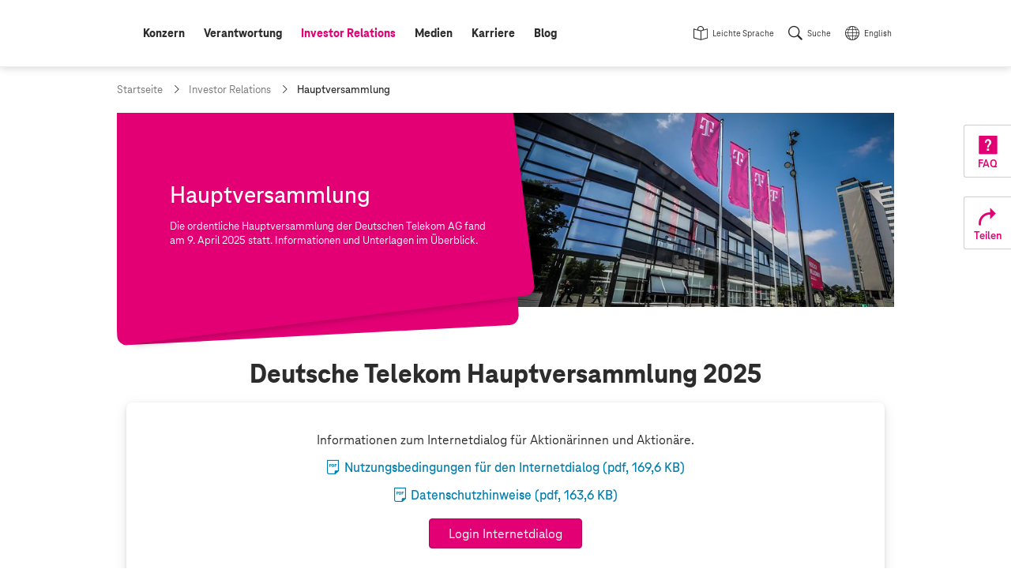

--- FILE ---
content_type: text/html;charset=UTF-8
request_url: https://www.telekom.com/de/investor-relations/hauptversammlung
body_size: 33552
content:
<!doctype html>
<html lang="de" class="colorscheme-light no-js"   >

<head >
<script>document.documentElement.className = document.documentElement.className.replace(/\bno-js\b/,'') + ' js';</script>
<script>
window.dtinfo={};
window.dtinfo.id="313750";
window.dtinfo.type="CMChannel";
</script> <meta charset="UTF-8"/>
<meta http-equiv="content-type" content="text/html; charset=utf-8">
<meta http-equiv="content-language" content="de">
<meta http-equiv="x-ua-compatible" content="ie=edge">
<title >Deutsche Telekom Hauptversammlung 2025 | Deutsche Telekom</title>
<meta name="description" content="
Alle Informationen zur ordentlichen Hauptversammlung der Deutschen Telekom AG finden Sie hier." />
<meta name="date" content="2026-01-08">
<meta name="page-topic" content="Deutsche Telekom Hauptversammlung 2025">
<meta property="og:type" content="website"/>
<meta property="og:title" content="Deutsche Telekom Hauptversammlung 2025"/>
<meta property="og:url" content="https://www.telekom.com/de/investor-relations/hauptversammlung"/>
<meta property="og:locale" content="de_DE"/>
<meta property="og:description" content="Alle Informationen zur ordentlichen Hauptversammlung der Deutschen Telekom AG finden Sie hier."/>
<meta property="og:image" content="https://www.telekom.com/resource/image/492308/landscape_ratio2x1/3000/1500/d9ac58f5ba3d509ebff092d46e3756fd/1BD8A5AD083AB09304E0E6910BCB4FA5/bi-symbolbild-hauptversammlung19.jpg"/>
<meta name="twitter:image" content="https://www.telekom.com/resource/image/492308/landscape_ratio2x1/3000/1500/d9ac58f5ba3d509ebff092d46e3756fd/1BD8A5AD083AB09304E0E6910BCB4FA5/bi-symbolbild-hauptversammlung19.jpg" />
<meta property="og:image:secure_url" content="https://www.telekom.com/resource/image/492308/landscape_ratio2x1/3000/1500/d9ac58f5ba3d509ebff092d46e3756fd/1BD8A5AD083AB09304E0E6910BCB4FA5/bi-symbolbild-hauptversammlung19.jpg"/>
<meta name="twitter:site" content="https://www.telekom.com/de/investor-relations/hauptversammlung">
<meta property="fb:app_id" content="883623201814224">
<meta name="google-site-verification" content="KhQ_D6R3_X3JLXi087ytogFDfiYGg_utnA9RWJ8xdUU">
<meta name="google-site-verification" content="DEK_sTKNLoaEIRfOL9aN4YkodXCjHRB9dKDFR2oVfJU">
<meta name="author" content="Deutsche Telekom AG">
<meta name="publisher" content="Deutsche Telekom AG">
<meta name="company" content="Deutsche Telekom AG">
<meta name="reply-to" content="medien@telekom.de">
<meta name="distribution" content="global">
<meta name="revisit-after" content="period">
<meta name="twitter:card" content="summary_large_image">
<meta name="twitter:creator" content="Deutsche Telekom AG">
<meta property="og:type" content="article">
<meta name="keywords" content="Investor Relations" />
<meta name="viewport" content="width=device-width, initial-scale=1"/>
<link rel="icon" href="/resource/crblob/1093970/f58449c3f626c8c3337949bfdfab0fab/favicon-ico-data.ico" sizes="any">
<link rel="icon" href="/resource/crblob/1021450/05272d789be738a790edff915a075ec4/favicon-svg-data.svg" type="image/svg+xml">
<link rel="apple-touch-icon" href="/resource/crblob/1021452/ad5c28cdbc4e452445cb1bb232b860c1/favicon-180x180-png-data.png">
<link rel="icon" type="image/png" sizes="192x192" href="/resource/crblob/1021454/ba522dc5a47eb048178994efa77205c5/favicon-192x192-png-data.png">
<link rel="icon" type="image/png" sizes="512x512" href="/resource/crblob/1021456/f0a9ea5e908c2fa6b4cce29a5b2f8425/favicon-512x512-png-data.png">
<link rel="canonical" href="https://www.telekom.com/de/investor-relations/hauptversammlung"/>
<link rel="alternate" hreflang="de" href="https://www.telekom.com/de/investor-relations/hauptversammlung"/>
<link rel="alternate" hreflang="en" href="https://www.telekom.com/en/investor-relations/shareholders-meeting"/>
<link rel="preload" href="/resource/crblob/1021682/ad396e353ff1ea0eccc2c156e663238e/teleneo-thin-woff-data.woff" as="font" type="font/woff" crossorigin="anonymous">
<link rel="prefetch" href="/resource/crblob/1021680/2fc1bb68d9930f87ea79e48f87238a60/teleneo-regularitalic-woff-data.woff" as="font" type="font/woff" crossorigin="anonymous">
<link rel="preload" href="/resource/crblob/1021674/cef4875f104fc282b3b458b2dcb80be9/teleneo-medium-woff-data.woff" as="font" type="font/woff" crossorigin="anonymous">
<link rel="prefetch" href="/resource/crblob/1021676/b467d6cdb9e76abd49532ecebfbe940b/teleneo-mediumitalic-woff-data.woff" as="font" type="font/woff" crossorigin="anonymous">
<link rel="preload" href="/resource/crblob/1021666/4700ef9398ecb245df8891cadae919ab/teleneo-bold-woff-data.woff" as="font" type="font/woff" crossorigin="anonymous">
<link rel="preload" href="/resource/crblob/1021670/9479a1f7ee32d142c54bb28c800b21f5/teleneo-extrabold-woff-data.woff" as="font" type="font/woff" crossorigin="anonymous">
<style type="text/css">
@font-face {
font-family: "TeleNeo";
font-style: normal;
font-weight: 200;
font-display: swap;
src: url("/resource/crblob/1021682/ad396e353ff1ea0eccc2c156e663238e/teleneo-thin-woff-data.woff") format("woff");
}
@font-face {
font-family: "TeleNeo";
font-style: italic;
font-weight: 400;
font-display: swap;
src: url("/resource/crblob/1021680/2fc1bb68d9930f87ea79e48f87238a60/teleneo-regularitalic-woff-data.woff") format("woff");
}
@font-face {
font-family: "TeleNeo";
font-style: normal;
font-weight: 600;
font-display: swap;
src: url("/resource/crblob/1021674/cef4875f104fc282b3b458b2dcb80be9/teleneo-medium-woff-data.woff") format("woff");
}
@font-face {
font-family: "TeleNeo";
font-style: italic;
font-weight: 600;
font-display: swap;
src: url("/resource/crblob/1021676/b467d6cdb9e76abd49532ecebfbe940b/teleneo-mediumitalic-woff-data.woff") format("woff");
}
@font-face {
font-family: "TeleNeo";
font-style: normal;
font-weight: 700;
font-display: swap;
src: url("/resource/crblob/1021666/4700ef9398ecb245df8891cadae919ab/teleneo-bold-woff-data.woff") format("woff");
}
@font-face {
font-family: "TeleNeo";
font-style: normal;
font-weight: 800;
font-display: swap;
src: url("/resource/crblob/1021670/9479a1f7ee32d142c54bb28c800b21f5/teleneo-extrabold-woff-data.woff") format("woff");
}
</style>
<link rel="stylesheet" href="/resource/themes/com/css/com-1021854-20.css" >
<script src="/resource/themes/com/js/chunkPathById-1021764-40.js" defer="false" ></script>
<script type="text/javascript">
window.onload = function () {
var xhr = new XMLHttpRequest();
xhr.open('GET', "/dynamic/service/guid/62", true);
xhr.send();
};
</script>
</head>
<body id="top" class="">
<header class="site-header">
<div class="header-wrapper">
<com-header class="header-navarea">
<div class="container">
<div class="navarea-wrapper">
<div class="navarea-content">
<div class="logo-area">
<div class="logo-area__inner">
<a href="/de" title="Startseite">
<svg focusable="false" role="img">
<use href="#brand__logo"></use>
</svg>
</a>
</div>
</div>
<nav class="nav-main desktop" aria-label="Hauptnavigation" data-subnav-label="Überblick" data-level-up-label="eine Navigationsebene zurück">
<ul class="nav-list">
<li><a href="/de/konzern" class="level-1"><span>Konzern</span></a>
<nav class="subnav"><div class="subnav-wrapper">
<div class="items">
<a class="newCol level-2" href="/de/konzern/konzern-profil/konzernprofil-624542" title="Konzernprofil" ><span>Konzernprofil</span></a><a class="level-2" href="/de/konzern/weltweit" title="Weltweit" ><span>Weltweit</span></a><a class="level-2" href="/de/konzern/themenspecials" title="Themenspecials" ><span>Themenspecials</span></a><a class="level-2" href="/de/konzern/datenschutz-und-sicherheit" title="Datenschutz und Sicherheit" ><span>Datenschutz und Sicherheit</span></a><a class="level-2" href="/de/konzern/digitale-verantwortung" title="Digitale Verantwortung" ><span>Digitale Verantwortung</span></a><a class="level-2" href="/de/konzern/management-zur-sache" title="Management zur Sache" ><span>Management zur Sache</span></a><a class="newCol level-2" href="/de/konzern/strategie" title="Strategie" ><span>Strategie</span></a><a class="level-2" href="/de/konzern/unternehmensfuehrung" title="Unternehmensführung" ><span>Unternehmensführung</span></a><ul class="nav-list">
<li><a class="level-3" href="/de/konzern/unternehmensfuehrung/vorstand" title="Vorstand" ><span>Vorstand</span></a></li>
<li><a class="level-3" href="/de/konzern/unternehmensfuehrung/aufsichtsrat" title="Aufsichtsrat" ><span>Aufsichtsrat</span></a></li>
<li><a
class="external external--module level-3"
target="_blank"
href="https://bericht.telekom.com/verguetung"
title="Link zu externer Webseite: Vergütung"
><span>Vergütung</span></a></li>
<li><a class="level-3" href="/de/konzern/unternehmensfuehrung#1084626" title="Unternehmensführung" ><span>Berichte und Erklärungen</span></a></li>
</ul><a class="level-2" href="/de/konzern/konzernbetriebsrat" title="Konzernbetriebsrat" ><span>Konzernbetriebsrat</span></a><a class="newCol level-2" href="/de/konzern/compliance" title="Compliance" ><span>Compliance</span></a><ul class="nav-list">
<li><a class="level-3" href="/de/konzern/compliance/code-of-conduct" title="Code of Conduct" ><span>Code of Conduct</span></a></li>
<li><a class="level-3" href="/de/konzern/compliance/hinweisgeberportal" title="Hinweisgeberportal - TellMe" ><span>Hinweisgeberportal - TellMe</span></a></li>
</ul><a class="level-2" href="/de/konzern/mitarbeitende" title="Mitarbeitende" ><span>Mitarbeitende</span></a><ul class="nav-list">
<li><a class="level-3" href="/de/konzern/mitarbeitende/diversity" title="Diversity" ><span>Diversity</span></a></li>
</ul><a class="level-2" href="/de/konzern/ehemalige-beamte" title="Ehemalige / Beamte" ><span>Ehemalige / Beamte</span></a><a class="newCol level-2" href="/de/konzern/telekom-konzern-sponsoring" title="Sponsoring" ><span>Sponsoring</span></a><a class="level-2" href="/de/konzern/marke" title="Marke" ><span>Marke</span></a><a class="level-2" href="/de/konzern/einkauf" title="Einkauf" ><span>Einkauf</span></a> </div><article aria-label="Podcasts" class="module subnavteaser" >
<a class="anchor" name="602774"></a>
<div class="container-adaptive">
<div class="module-wrapper">
<a class="module-link" title="Podcasts" href="/de/medien/podcasts"></a> <div class="content-wrapper">
<figure class="media">
<div class="cm-image-wrapper">
<img class="cm-image cm-image--loading rs_skip cm-image--loading cm-image--responsive" data-cm-responsive-image="[{&quot;name&quot;:&quot;landscape_ratio16x9&quot;,&quot;ratioWidth&quot;:16,&quot;ratioHeight&quot;:9,&quot;linksForWidth&quot;:{&quot;320&quot;:&quot;/resource/image/629390/landscape_ratio16x9/320/180/d9a77a0ebf0e02b7335d3d8b68c59a03/1965872C44C8A61D81422FFBD90512C0/bi-podcast-fall-back-image-id29260-tcw.jpg&quot;,&quot;768&quot;:&quot;/resource/image/629390/landscape_ratio16x9/768/432/d9a77a0ebf0e02b7335d3d8b68c59a03/674989659626CB1C007B1FD87CED1C43/bi-podcast-fall-back-image-id29260-tcw.jpg&quot;,&quot;1008&quot;:&quot;/resource/image/629390/landscape_ratio16x9/1008/567/d9a77a0ebf0e02b7335d3d8b68c59a03/65B7D853D52C3752A2822F5B576CCBEA/bi-podcast-fall-back-image-id29260-tcw.jpg&quot;,&quot;1296&quot;:&quot;/resource/image/629390/landscape_ratio16x9/1296/729/d9a77a0ebf0e02b7335d3d8b68c59a03/78D33BE247089AE4D1FFAC6A83738BE9/bi-podcast-fall-back-image-id29260-tcw.jpg&quot;,&quot;3000&quot;:&quot;/resource/image/629390/landscape_ratio16x9/3000/1688/d9a77a0ebf0e02b7335d3d8b68c59a03/FD4F63CA16E9EA19BF1FB598CE8DBC55/bi-podcast-fall-back-image-id29260-tcw.jpg&quot;}}]"
data-cm-retina-image="true"
alt="Podcast-Fall-Back-Image-ID29260-TCW" title="Podcast"
data-ratio="landscape_ratio16x9"
/>
<!-- RSPEAK_STOP -->
<noscript>
<img
src="/resource/image/629390/landscape_ratio16x9/320/180/d9a77a0ebf0e02b7335d3d8b68c59a03/1965872C44C8A61D81422FFBD90512C0/bi-podcast-fall-back-image-id29260-tcw.jpg" alt="Podcast-Fall-Back-Image-ID29260-TCW" title="Podcast"
/>
</noscript>
<!-- RSPEAK_START -->
</div>
</figure>
<div class="content">
<div class="text">
<p class="hl" >Podcasts</p>
</div>
</div>
</div>
</div>
</div>
</article> <a title="Menü schließen" class="layer-close" href="#"></a>
</div></nav></li>
<li><a href="/de/verantwortung" class="level-1"><span>Verantwortung</span></a>
<nav class="subnav"><div class="subnav-wrapper">
<div class="items">
<a class="newCol level-2" href="/de/verantwortung/unser-ansatz" title="Unser Ansatz" ><span>Unser Ansatz</span></a><ul class="nav-list">
<li><a class="level-3" href="/de/verantwortung/details/unser-ansatz-verantwortung-leben-333458" title="CR-Strategie" ><span>CR-Strategie</span></a></li>
<li><a class="level-3" href="/de/konzern/digitale-verantwortung/cdr" title="Corporate Digital Responsibility" ><span>Corporate Digital Responsibility</span></a></li>
<li><a class="level-3" href="/de/verantwortung/unser-ansatz/auszeichnungen" title="Auszeichnungen" ><span>Auszeichnungen</span></a></li>
<li><a class="level-3" href="/de/verantwortung/unser-ansatz/nachhaltigkeitslabel" title="Nachhaltigkeitslabel" ><span>Nachhaltigkeitslabel</span></a></li>
<li><a class="level-3" href="/de/verantwortung/details/sustainable-development-goals-sdgs-336916" title="Sustainable Development Goals" ><span>Sustainable Development Goals</span></a></li>
</ul><a class="level-2" href="/de/verantwortung/info-service" title="Info-Service" ><span>Info-Service</span></a><ul class="nav-list">
<li><a class="level-3" href="/de/investor-relations/esg" title="ESG / Nachhaltige Investments" ><span>Für Analysten</span></a></li>
<li><a class="level-3" href="/de/verantwortung/details/service-fuer-ausschreibungen-1031690" title="Häufige Fragen zu Nachhaltigkeit" ><span>Für Ausschreibungen</span></a></li>
<li><a class="level-3" href="/de/verantwortung/info-service/empfohlene-inhalte" title="Empfohlene Inhalte" ><span>Empfohlene Inhalte</span></a></li>
</ul><a class="newCol level-2" href="/de/verantwortung/umwelt" title="Umwelt" ><span>Umwelt</span></a><ul class="nav-list">
<li><a class="level-3" href="/de/verantwortung/umwelt/details/co2-reduktion-336926" title="CO2-Reduktion" ><span>CO2-Reduktion</span></a></li>
<li><a class="level-3" href="/de/verantwortung/umwelt/details/kreislaufwirtschaft-337214" title="Kreislaufwirtschaft" ><span>Kreislaufwirtschaft</span></a></li>
<li><a class="level-3" href="/de/verantwortung/umwelt/details/biodiversitaet-und-aufforstung-1031766" title="Biodiversität und Wasser" ><span>Biodiversität und Wasser</span></a></li>
<li><a class="level-3" href="/de/verantwortung/umwelt/mobilfunk-und-gesundheit" title="Mobilfunk und Gesundheit" ><span>Mobilfunk und Gesundheit</span></a></li>
<li><a class="level-3" href="/de/verantwortung/umwelt/details/mit-sicherheit-umweltfreundlich-337222" title="Zertifikate" ><span>Zertifikate</span></a></li>
</ul><a class="newCol level-2" href="/de/verantwortung/soziale-verantwortung" title="Soziale Verantwortung" ><span>Soziale Verantwortung</span></a><ul class="nav-list">
<li><a class="level-3" href="/de/verantwortung/soziale-verantwortung/gesellschaftliches-engagement/content/digitale-gesellschaft-337280" title="Digitale Gesellschaft" ><span>Digitale Gesellschaft</span></a></li>
<li><a class="level-3" href="/de/verantwortung/soziale-verantwortung/menschenrechte" title="Menschenrechte" ><span>Menschenrechte</span></a></li>
<li><a class="level-3" href="/de/verantwortung/soziale-verantwortung/verantwortungsvoller-arbeitgeber" title="Verantwortungsvoller Arbeitgeber" ><span>Verantwortungsvoller Arbeitgeber</span></a></li>
<li><a class="level-3" href="/de/konzern/mitarbeitende/diversity" title="Diversity" ><span>Diversity</span></a></li>
<li><a class="level-3" href="/de/verantwortung/soziale-verantwortung/gesellschaftliches-engagement" title="Gesellschaftliches Engagement" ><span>Gesellschaftliches Engagement</span></a></li>
</ul><a class="newCol level-2" href="/de/verantwortung/governance" title="Governance" ><span>Governance</span></a><ul class="nav-list">
<li><a class="level-3" href="/de/verantwortung/governance/details/nachhaltige-finanzen-1031990" title="Nachhaltige Finanzen" ><span>Nachhaltige Finanzen</span></a></li>
<li><a class="level-3" href="/de/verantwortung/governance/details/lieferkette-337210" title="Nachhaltige Lieferketten" ><span>Nachhaltige Lieferketten</span></a></li>
<li><a class="newCol level-3" href="/de/konzern/compliance" title="Compliance" ><span>Compliance</span></a></li>
<li><a class="level-3" href="/de/verantwortung/governance/details/risikomanagement-1042608" title="Risikomanagement" ><span>Risikomanagement</span></a></li>
<li><a class="level-3" href="/de/konzern/datenschutz-und-sicherheit" title="Datenschutz und Sicherheit" ><span>Datenschutz und Sicherheit</span></a></li>
<li><a class="level-3" href="/de/verantwortung/governance/details/stakeholder-management-337212" title="Stakeholder Management" ><span>Stakeholder Management</span></a></li>
<li><a class="level-3" href="/de/verantwortung/governance/jugendschutz" title="Jugendschutz" ><span>Jugendschutz</span></a></li>
</ul> </div><article aria-label="CR-Bericht" class="module subnavteaser" >
<a class="anchor" name="1028434"></a>
<div class="container-adaptive">
<div class="module-wrapper">
<a class="module-link" title="Link zu externer Webseite: Corporate Responsibility Bericht" href="https://bericht.telekom.com/cr-bericht/2024" target="_blank"></a> <div class="content-wrapper">
<figure class="media">
<div class="cm-image-wrapper">
<img class="cm-image cm-image--loading rs_skip cm-image--loading cm-image--responsive" data-cm-responsive-image="[{&quot;name&quot;:&quot;landscape_ratio16x9&quot;,&quot;ratioWidth&quot;:16,&quot;ratioHeight&quot;:9,&quot;linksForWidth&quot;:{&quot;320&quot;:&quot;/resource/image/1092282/landscape_ratio16x9/320/180/5bf1d24c126fa202e225a5f3356f3599/FA97453058A1B9F6B9FBDC76C8A58623/bi-cr-online-bericht-2024.jpg&quot;,&quot;768&quot;:&quot;/resource/image/1092282/landscape_ratio16x9/768/432/5bf1d24c126fa202e225a5f3356f3599/94D4F51759E2D479A9F69B474128FA54/bi-cr-online-bericht-2024.jpg&quot;,&quot;1008&quot;:&quot;/resource/image/1092282/landscape_ratio16x9/1008/567/5bf1d24c126fa202e225a5f3356f3599/4182F8D93DBD98577831B4CECB981F0D/bi-cr-online-bericht-2024.jpg&quot;,&quot;1296&quot;:&quot;/resource/image/1092282/landscape_ratio16x9/1296/729/5bf1d24c126fa202e225a5f3356f3599/9FE3F9A41424E04FAD678799F5AA7F39/bi-cr-online-bericht-2024.jpg&quot;,&quot;3000&quot;:&quot;/resource/image/1092282/landscape_ratio16x9/3000/1688/5bf1d24c126fa202e225a5f3356f3599/3C3E2A0D77FAC17ED11BF84ECBAF42DB/bi-cr-online-bericht-2024.jpg&quot;}}]"
data-cm-retina-image="true"
alt="CR-Online-Bericht-2024" title="Corporate Responsibility Bericht 2024 (© Deutsche Telekom)"
data-ratio="landscape_ratio16x9"
/>
<!-- RSPEAK_STOP -->
<noscript>
<img
src="/resource/image/1092282/landscape_ratio16x9/320/180/5bf1d24c126fa202e225a5f3356f3599/FA97453058A1B9F6B9FBDC76C8A58623/bi-cr-online-bericht-2024.jpg" alt="CR-Online-Bericht-2024" title="Corporate Responsibility Bericht 2024 (© Deutsche Telekom)"
/>
</noscript>
<!-- RSPEAK_START -->
</div>
</figure>
<div class="content">
<div class="text">
<p class="hl" >CR-Bericht</p>
</div>
</div>
</div>
</div>
</div>
</article> <a title="Menü schließen" class="layer-close" href="#"></a>
</div></nav></li>
<li><a href="/de/investor-relations" class="active level-1"><span class="sr-only">aktiv: </span><span>Investor Relations</span></a>
<nav class="subnav"><div class="subnav-wrapper">
<div class="items">
<a class="newCol level-2" href="/de/investor-relations/was-spricht-fuer-ein-investment-" title="Was spricht für ein Investment?" ><span>Was spricht für ein Investment?</span></a><a class="level-2" href="/de/investor-relations/unternehmen" title="Unternehmen" ><span>Unternehmen</span></a><ul class="nav-list">
<li><a class="level-3" href="/de/investor-relations/unternehmen/basisinformationen-struktur" title="Basisinformationen &amp; Struktur" ><span>Basisinformationen &amp; Struktur</span></a></li>
<li><a class="level-3" href="/de/investor-relations/unternehmen/ausblick-finanzstrategie" title="Ausblick &amp; Finanzstrategie" ><span>Ausblick &amp; Finanzstrategie</span></a></li>
</ul><a class="level-2" href="/de/investor-relations/aktie" title="Aktie" ><span>Aktie</span></a><ul class="nav-list">
<li><a class="level-3" href="/de/investor-relations/aktie/chart" title="Chart" ><span>Chart</span></a></li>
<li><a class="level-3" href="/de/investor-relations/aktie/dividende" title="Dividende" ><span>Dividende</span></a></li>
<li><a class="level-3" href="/de/investor-relations/aktie/aktionaersstruktur" title="Aktionärsstruktur" ><span>Aktionärsstruktur</span></a></li>
<li><a class="level-3" href="/de/investor-relations/details/aktienrueckkaufprogramm-2026-1100654" title="Aktienrückkaufprogramm 2026" ><span>Aktienrückkaufprogramm 2026</span></a></li>
</ul><a class="level-2" href="/de/investor-relations/fremdkapital" title="Fremdkapital" ><span>Fremdkapital</span></a><ul class="nav-list">
<li><a class="level-3" href="/de/investor-relations/fremdkapital/anleihen-haftungsauschluss" title="Anleihen" ><span>Anleihen</span></a></li>
<li><a class="level-3" href="/de/investor-relations/fremdkapital/fremdkapitalstrategie#419240" title="Fremdkapitalstrategie" ><span>Ratings</span></a></li>
</ul><a class="newCol level-2" href="/de/investor-relations/finanzpublikationen" title="Publikationen" ><span>Publikationen</span></a><ul class="nav-list">
<li><a class="level-3" href="/de/investor-relations/finanzpublikationen/downloads" title="Downloads" ><span>Downloads</span></a></li>
<li><a class="level-3" href="/de/investor-relations/finanzpublikationen/finanzergebnisse" title="Finanzergebnisse" ><span>Finanzergebnisse</span></a></li>
<li><a class="level-3" href="/de/investor-relations/finanzpublikationen/consensus" title="Consensus" ><span>Consensus</span></a></li>
<li><a
class="external external--module level-3"
target="_blank"
href="https://bericht.telekom.com/geschaeftsbericht-2024/"
title="Link zu externer Webseite: Geschäftsbericht 2024 (online)"
><span>Geschäftsbericht 2024 (online)</span></a></li>
<li><a class="level-3" href="/de/investor-relations/finanzpublikationen/unternehmenspraesentation" title="Unternehmenspräsentation für Investoren" ><span>Unternehmenspräsentation für Investoren</span></a></li>
<li><a class="level-3" href="/de/investor-relations/finanzpublikationen/kapitalmarkttage" title="Kapitalmarkttage" ><span>Kapitalmarkttage</span></a></li>
<li><a class="level-3" href="/de/investor-relations/finanzpublikationen/webinare" title="Webinare" ><span>Webinare</span></a></li>
<li><a class="level-3" href="/de/investor-relations/finanzpublikationen/pflichtmitteilungen" title="Pflichtmitteilungen" ><span>Pflichtmitteilungen</span></a></li>
</ul><a class="level-2" href="/de/investor-relations/esg" title="ESG / Nachhaltige Investments" ><span>ESG / Nachhaltige Investments</span></a><ul class="nav-list">
<li><a class="level-3" href="/de/investor-relations/esg/nachhaltigkeitstag-2022" title="Nachhaltigkeitstag 2022" ><span>Nachhaltigkeitstag 2022</span></a></li>
<li><a
class="external external--module level-3"
target="_blank"
href="https://www.cr-bericht.telekom.com"
title="Link zu externer Webseite: Corporate Responsibility Bericht"
><span>Corporate Responsibility Bericht</span></a></li>
</ul><a class="newCol active level-2" href="/de/investor-relations/hauptversammlung" title="Hauptversammlung" ><span>Hauptversammlung</span></a><a class="level-2" href="/de/investor-relations/unternehmensfuehrung" title="Unternehmensführung" ><span>Unternehmensführung</span></a><ul class="nav-list">
<li><a class="level-3" href="/de/investor-relations/unternehmensfuehrung/vorstand" title="Vorstand" ><span>Vorstand</span></a></li>
<li><a class="level-3" href="/de/investor-relations/unternehmensfuehrung/aufsichtsrat" title="Aufsichtsrat" ><span>Aufsichtsrat</span></a></li>
<li><a
class="external external--module level-3"
target="_blank"
href="https://bericht.telekom.com/verguetung"
title="Link zu externer Webseite: Vergütung"
><span>Vergütung</span></a></li>
<li><a class="level-3" href="/de/investor-relations/unternehmensfuehrung#1084626" title="Unternehmensführung" ><span>Berichte und Erklärungen</span></a></li>
</ul><a class="level-2" href="/de/investor-relations/privatanlegenden" title="Privatanlegende" ><span>Privatanlegende</span></a><a class="newCol level-2" href="/de/investor-relations/finanzkalender" title="Finanzkalender" ><span>Finanzkalender</span></a><a class="newCol level-2" href="/de/investor-relations/service" title="Service" ><span>Service</span></a><ul class="nav-list">
<li><a class="level-3" href="/de/investor-relations/service/haeufige-fragen-und-antworten" title="Häufige Fragen" ><span>Häufige Fragen</span></a></li>
<li><a class="level-3" href="/de/investor-relations/service/internetdialog-fuer-aktionaere" title="Internetdialog" ><span>Internetdialog</span></a></li>
<li><a class="level-3" href="/de/investor-relations/service/auszeichnungen" title="IR Auszeichnungen" ><span>IR Auszeichnungen</span></a></li>
</ul><a class="newCol level-2" href="/de/investor-relations/ir-kontakte" title="Investor Relations Kontakte" ><span>Investor Relations Kontakte</span></a> </div><article class="module subnavteaser" >
<a class="anchor" name="418646"></a>
<div class="container-adaptive">
<div class="module-wrapper">
<a class="module-link" title="Link zu externer Webseite: Videos (Youtube @DT_IR)" href="https://www.youtube.com/channel/UCt5ngfCsXQvQLNY2YdYlc_g" target="_blank"></a> <div class="content-wrapper">
<figure class="media">
<div class="cm-image-wrapper">
<img class="cm-image cm-image--loading rs_skip cm-image--loading cm-image--responsive" data-cm-responsive-image="[{&quot;name&quot;:&quot;landscape_ratio16x9&quot;,&quot;ratioWidth&quot;:16,&quot;ratioHeight&quot;:9,&quot;linksForWidth&quot;:{&quot;320&quot;:&quot;/resource/image/438634/landscape_ratio16x9/320/180/f7a107728c288f3fb95b6e3ce87d1791/D5C131952245F05ABC901A8AB450AFFB/bi-flyout-x.jpg&quot;,&quot;768&quot;:&quot;/resource/image/438634/landscape_ratio16x9/768/432/f7a107728c288f3fb95b6e3ce87d1791/DBE702647C9715F855DAFF2472CCE8E1/bi-flyout-x.jpg&quot;,&quot;1008&quot;:&quot;/resource/image/438634/landscape_ratio16x9/1008/567/f7a107728c288f3fb95b6e3ce87d1791/1BF190A53B68AF8C1CE6036E0EA5712C/bi-flyout-x.jpg&quot;,&quot;1296&quot;:&quot;/resource/image/438634/landscape_ratio16x9/1296/729/f7a107728c288f3fb95b6e3ce87d1791/71831E28A50C05878E96F762B4960EBE/bi-flyout-x.jpg&quot;,&quot;3000&quot;:&quot;/resource/image/438634/landscape_ratio16x9/3000/1688/f7a107728c288f3fb95b6e3ce87d1791/508E7EC1E4857536F3B8B2002375F162/bi-flyout-x.jpg&quot;}}]"
data-cm-retina-image="true"
alt="Schmuckbild Hannes Wittig Kontakt Investor Relations" title="Ihre Ansprechpartner finden Sie hier!"
data-ratio="landscape_ratio16x9"
/>
<!-- RSPEAK_STOP -->
<noscript>
<img
src="/resource/image/438634/landscape_ratio16x9/320/180/f7a107728c288f3fb95b6e3ce87d1791/D5C131952245F05ABC901A8AB450AFFB/bi-flyout-x.jpg" alt="Schmuckbild Hannes Wittig Kontakt Investor Relations" title="Ihre Ansprechpartner finden Sie hier!"
/>
</noscript>
<!-- RSPEAK_START -->
</div>
</figure>
</div>
</div>
</div>
</article> <a title="Menü schließen" class="layer-close" href="#"></a>
</div></nav></li>
<li><a href="/de/medien" class="level-1"><span>Medien</span></a>
<nav class="subnav"><div class="subnav-wrapper">
<div class="items">
<a class="newCol level-2" href="/de/medien/ansprechpartner" title="Medienanfragen" ><span>Medienanfragen</span></a><a class="level-2" href="/de/medien/medieninformationen" title="Medieninformationen" ><span>Medieninformationen</span></a><a class="level-2" href="/de/medien/medienkalender" title="Medienkalender" ><span>Medienkalender</span></a><a class="newCol level-2" href="/de/medien/mediencenter" title="Mediencenter" ><span>Mediencenter</span></a><ul class="nav-list">
<li><a class="level-3" href="/de/medien/mediencenter/fotos" title="Fotos" ><span>Fotos</span></a></li>
<li><a class="level-3" href="/de/medien/mediencenter/infografiken" title="Infografiken" ><span>Infografiken</span></a></li>
<li><a class="level-3" href="/de/medien/mediencenter/footage" title="Footage" ><span>Footage</span></a></li>
<li><a class="level-3" href="/de/medien/mediencenter/medienmappen" title="Medienmappen" ><span>Medienmappen</span></a></li>
</ul><a class="newCol level-2" href="/de/medien/publikationen" title="Publikationen" ><span>Publikationen</span></a><a class="level-2" href="/de/medien/podcasts" title="Podcasts" ><span>Podcasts</span></a><a class="level-2" href="/de/medien/videos" title="Videos" ><span>Videos</span></a> </div><article aria-label="Podcasts" class="module subnavteaser" >
<a class="anchor" name="602774"></a>
<div class="container-adaptive">
<div class="module-wrapper">
<a class="module-link" title="Podcasts" href="/de/medien/podcasts"></a> <div class="content-wrapper">
<figure class="media">
<div class="cm-image-wrapper">
<img class="cm-image cm-image--loading rs_skip cm-image--loading cm-image--responsive" data-cm-responsive-image="[{&quot;name&quot;:&quot;landscape_ratio16x9&quot;,&quot;ratioWidth&quot;:16,&quot;ratioHeight&quot;:9,&quot;linksForWidth&quot;:{&quot;320&quot;:&quot;/resource/image/629390/landscape_ratio16x9/320/180/d9a77a0ebf0e02b7335d3d8b68c59a03/1965872C44C8A61D81422FFBD90512C0/bi-podcast-fall-back-image-id29260-tcw.jpg&quot;,&quot;768&quot;:&quot;/resource/image/629390/landscape_ratio16x9/768/432/d9a77a0ebf0e02b7335d3d8b68c59a03/674989659626CB1C007B1FD87CED1C43/bi-podcast-fall-back-image-id29260-tcw.jpg&quot;,&quot;1008&quot;:&quot;/resource/image/629390/landscape_ratio16x9/1008/567/d9a77a0ebf0e02b7335d3d8b68c59a03/65B7D853D52C3752A2822F5B576CCBEA/bi-podcast-fall-back-image-id29260-tcw.jpg&quot;,&quot;1296&quot;:&quot;/resource/image/629390/landscape_ratio16x9/1296/729/d9a77a0ebf0e02b7335d3d8b68c59a03/78D33BE247089AE4D1FFAC6A83738BE9/bi-podcast-fall-back-image-id29260-tcw.jpg&quot;,&quot;3000&quot;:&quot;/resource/image/629390/landscape_ratio16x9/3000/1688/d9a77a0ebf0e02b7335d3d8b68c59a03/FD4F63CA16E9EA19BF1FB598CE8DBC55/bi-podcast-fall-back-image-id29260-tcw.jpg&quot;}}]"
data-cm-retina-image="true"
alt="Podcast-Fall-Back-Image-ID29260-TCW" title="Podcast"
data-ratio="landscape_ratio16x9"
/>
<!-- RSPEAK_STOP -->
<noscript>
<img
src="/resource/image/629390/landscape_ratio16x9/320/180/d9a77a0ebf0e02b7335d3d8b68c59a03/1965872C44C8A61D81422FFBD90512C0/bi-podcast-fall-back-image-id29260-tcw.jpg" alt="Podcast-Fall-Back-Image-ID29260-TCW" title="Podcast"
/>
</noscript>
<!-- RSPEAK_START -->
</div>
</figure>
<div class="content">
<div class="text">
<p class="hl" >Podcasts</p>
</div>
</div>
</div>
</div>
</div>
</article> <a title="Menü schließen" class="layer-close" href="#"></a>
</div></nav></li>
<li><a href="/de/karriere" class="level-1"><span>Karriere</span></a></li>
<li><a href="/de/blog" class="level-1"><span>Blog</span></a>
<nav class="subnav"><div class="subnav-wrapper">
<div class="items">
<a class="newCol level-2" href="/de/blog/konzern" title="Konzern" ><span>Konzern</span></a><a class="level-2" href="/de/blog/netz" title="Netz" ><span>Netz</span></a><a class="level-2" href="/de/blog/digitale-zukunft" title="Digitale Zukunft" ><span>Digitale Zukunft</span></a> </div> <a title="Menü schließen" class="layer-close" href="#"></a>
</div></nav></li>
</ul> </nav>
<nav class="nav-meta" aria-label="Navigation">
<ul class="nav-list">
<li class="nav-easylang-listitem">
<a class="nav-easylang" href="/de/leichte-sprache">
<span class="nav-easylang-default">Leichte Sprache</span>
<span class="nav-easylang-short">LS</span>
</a>
</li><li class="nav-search-listitem">
<a class="nav-search" title="" href="/de/webseite-durchsuchen" data-showhide="show" data-subscription="mainnav.desktop,mainnav.mobile" data-setfocus="true">Suche</a>
<nav class="subnav search">
<div class="subnav-wrapper">
<form method="get" action="/de/webseite-durchsuchen">
<fieldset>
<legend></legend>
<div class="searchrow">
<label>
<span class="labeltext">Suchbegriff</span>
<input aria-label="mit Auswahlhilfe" type="search" name="query" value="" placeholder="Was suchen Sie?" data-cm-url="/service/suggest/de/1728"/>
</label>
<button class="btn btn-default" title="Suche über www.telekom.com" type="submit">Suchen</button>
<a href="#" class="layer-close" title="Suche schließen"></a>
</div>
</fieldset>
</form>
</div>
</nav>
</li><li class="nav-language-listitem"><a class="nav-language" href="https://www.telekom.com/en/investor-relations/shareholders-meeting">English</a></li> </ul>
</nav>
<a class="nav-show" href="#" title="Navigation anzeigen">Menü</a>
<a class="nav-hide" href="#" data-init="false" title="Navigation ausblenden"></a>
</div>
</div>
</div>
</com-header>
</div>
</header>
<main class="site-main">
<div class="module id03 breadcrumb"><div class="container">
<ul>
<li>
<a href="/de" title="Startseite" ><span>Startseite</span></a> </li>
<li>
<a href="/de/investor-relations" title="Investor Relations" ><span>Investor Relations</span></a> </li>
<li ><p><span class="sr-only">aktuelle Seite:</span>Hauptversammlung</p></li>
</ul>
</div></div><div class="stage-area">
<div class="id05 collection stage" >
<a class="anchor" name="518744"></a>
<div class="container-adaptive">
<div class="carousel navpos_small_bottom navpos_large_bottom"
data-view="carousel" data-lazyload="true"
data-options='{
"autoplay":{
"enabled":false,
"time":"3"
}
}'>
<article aria-label="Hauptversammlung " class="module id05 stage teaser colorscheme-dark portal" data-text-position="left">
<a class="anchor" name="618570"></a>
<div class="container-adaptive">
<div class="module-wrapper">
<div class="content-wrapper">
<figure class="media">
<div class="cm-image-wrapper">
<img class="cm-image cm-image--loading rs_skip cm-image--loading cm-image--responsive" data-cm-responsive-image="[{&quot;name&quot;:&quot;landscape_ratio2x1&quot;,&quot;ratioWidth&quot;:2,&quot;ratioHeight&quot;:1,&quot;linksForWidth&quot;:{&quot;320&quot;:&quot;/resource/image/492308/landscape_ratio2x1/320/160/d9ac58f5ba3d509ebff092d46e3756fd/E058A79FD4E2354F1E8B1FA20311574C/bi-symbolbild-hauptversammlung19.jpg&quot;,&quot;600&quot;:&quot;/resource/image/492308/landscape_ratio2x1/600/300/d9ac58f5ba3d509ebff092d46e3756fd/2255136B55BF4655E4084077E344015B/bi-symbolbild-hauptversammlung19.jpg&quot;,&quot;768&quot;:&quot;/resource/image/492308/landscape_ratio2x1/768/384/d9ac58f5ba3d509ebff092d46e3756fd/5513D86DC93596F2787E2ACA962F3463/bi-symbolbild-hauptversammlung19.jpg&quot;,&quot;1008&quot;:&quot;/resource/image/492308/landscape_ratio2x1/1008/504/d9ac58f5ba3d509ebff092d46e3756fd/F139AD0E7EC82CEC38FBED1003B170A6/bi-symbolbild-hauptversammlung19.jpg&quot;,&quot;1296&quot;:&quot;/resource/image/492308/landscape_ratio2x1/1296/648/d9ac58f5ba3d509ebff092d46e3756fd/614413D4628EB4A98B69FA121B26DDAD/bi-symbolbild-hauptversammlung19.jpg&quot;,&quot;3000&quot;:&quot;/resource/image/492308/landscape_ratio2x1/3000/1500/d9ac58f5ba3d509ebff092d46e3756fd/1BD8A5AD083AB09304E0E6910BCB4FA5/bi-symbolbild-hauptversammlung19.jpg&quot;}}]"
data-cm-retina-image="true"
alt="Symbolbild Hauptversammlung" title="Symbolbild Hauptversammlung (© Deutsche Telekom)"
data-ratio="landscape_ratio2x1"
/>
<!-- RSPEAK_STOP -->
<noscript>
<img
src="/resource/image/492308/landscape_ratio2x1/320/160/d9ac58f5ba3d509ebff092d46e3756fd/E058A79FD4E2354F1E8B1FA20311574C/bi-symbolbild-hauptversammlung19.jpg" alt="Symbolbild Hauptversammlung" title="Symbolbild Hauptversammlung (© Deutsche Telekom)"
/>
</noscript>
<!-- RSPEAK_START -->
</div>
</figure>
<div class="content">
<div class="text">
<p class="hl" >Hauptversammlung </p>
<div class="richtext" >
<p> Die ordentliche Hauptversammlung der Deutschen Telekom AG fand am 9. April 2025 statt. Informationen und Unterlagen im Überblick.
</p>
</div>
</div>
</div>
</div>
</div>
</div>
</article> </div>
</div>
</div> </div><div class="module site-headline
">
<div class="container-adaptive">
<div class="module-wrapper">
<div class="content">
<h1 >Deutsche Telekom Hauptversammlung 2025</h1>
</div>
</div>
</div>
</div>
<div class="teaser collection" >
<a class="anchor" name="1026114"></a>
<div class="container-adaptive">
<article class="id72 module text-bottom">
<a class="anchor" name="1089882"></a>
<div class="module-wrapper">
<div class="content-wrapper">
<div class="content">
<div class="container-adaptive">
<div class="text">
<div class="richtext" >
<p>Informationen zum Internetdialog für Aktionärinnen und Aktionäre.</p><p><a href="/resource/blob/1061784/c157231911bd63bb0ce8379099833b11/dl-nutzungsbedingungen-data.pdf" title="Nutzungsbedingungen" ><i class="icon icon-download icon-download-extension"></i><span>Nutzungsbedingungen für den Internetdialog <span >(pdf, 169,6 KB)</span></span></a></p><p><a href="/resource/blob/1057482/4513fa4bdaebd57b16df98ad7dce9597/dl-dtag-datenschutzhinweise-data.pdf" title="Datenschutzhinweise" ><i class="icon icon-download icon-download-extension"></i><span>Datenschutzhinweise <span >(pdf, 163,6 KB)</span></span></a></p> </div>
<div class="linkarea">
<p><a class="btn btn-brand" href="/de/investor-relations/service/internetdialog-fuer-aktionaere" title="Internetdialog" ><span>Login Internetdialog</span></a></p>
</div>
</div>
</div>
</div>
</div>
</div>
</article> </div>
</div><div class="module text-fragment" >
<a class="anchor" name="1086744"></a>
<div class="container-adaptive">
<div class="module-wrapper">
<div class="content-wrapper">
<div class="richtext " >
<h2>Dividende</h2><p>Für das Geschäftsjahr 2024 wurde eine Dividende in Höhe von 90ct € beschlossen. Die Dividendenbekanntmachung finden Sie <a href="/resource/blob/1086662/8a2f15cf9cbd2ebc19f8b245ae094278/dl-dividendenbekanntmachung-data.pdf" title="Dividendenbekanntmachung" ><i class="icon icon-download icon-download-extension"></i><span>hier <span >(pdf, 128,4 KB)</span></span></a>. Weitere Details zur Dividende, die auch in diesem Jahr steuerfrei ausgeschüttet wird, finden sie <a class="external external--richtext" href="https://www.telekom.com/de/investor-relations/aktie/dividende" target="_self"><span>hier</span></a>.</p> </div>
</div>
</div>
</div>
</div><article aria-label="Abstimmungsergebnisse" class="module id13 imagetext teaser portal" >
<a class="anchor" name="1086666"></a>
<div class="container-adaptive">
<div class="module-wrapper">
<div class="content-wrapper">
<figure class="media">
<div class="cm-image-wrapper">
<img class="cm-image cm-image--loading rs_skip cm-image--loading cm-image--responsive" data-cm-responsive-image="[{&quot;name&quot;:&quot;landscape_ratio4x3&quot;,&quot;ratioWidth&quot;:4,&quot;ratioHeight&quot;:3,&quot;linksForWidth&quot;:{&quot;320&quot;:&quot;/resource/image/1032754/landscape_ratio4x3/320/240/3699181153aa89e5aa2fe4ce40d77713/4138AAE536C09758284DE3FD5DDD1CE1/bi-abstimmungsergebnisse.jpg&quot;,&quot;768&quot;:&quot;/resource/image/1032754/landscape_ratio4x3/768/576/3699181153aa89e5aa2fe4ce40d77713/1BBB756732D2FEC72F54AD93D73E48D5/bi-abstimmungsergebnisse.jpg&quot;,&quot;1008&quot;:&quot;/resource/image/1032754/landscape_ratio4x3/1008/756/3699181153aa89e5aa2fe4ce40d77713/F676277867FDF45A6BE9DBB39B5E3563/bi-abstimmungsergebnisse.jpg&quot;,&quot;1296&quot;:&quot;/resource/image/1032754/landscape_ratio4x3/1296/972/3699181153aa89e5aa2fe4ce40d77713/D6D2E86636FB7A58335CEEC3D64EFA12/bi-abstimmungsergebnisse.jpg&quot;,&quot;3000&quot;:&quot;/resource/image/1032754/landscape_ratio4x3/3000/2250/3699181153aa89e5aa2fe4ce40d77713/7F6EB070247E79645658ADA5AC7149A1/bi-abstimmungsergebnisse.jpg&quot;}}]"
data-cm-retina-image="true"
alt="Abstimmungsergebnisse" title="Abstimmungsergebnisse (© PowerPoint; Christoph Greitemann)"
data-ratio="landscape_ratio4x3"
/>
<!-- RSPEAK_STOP -->
<noscript>
<img
src="/resource/image/1032754/landscape_ratio4x3/320/240/3699181153aa89e5aa2fe4ce40d77713/4138AAE536C09758284DE3FD5DDD1CE1/bi-abstimmungsergebnisse.jpg" alt="Abstimmungsergebnisse" title="Abstimmungsergebnisse (© PowerPoint; Christoph Greitemann)"
/>
</noscript>
<!-- RSPEAK_START -->
</div>
<a class="media-link" title="Abstimmungsergebnisse" tabindex="-1" href="/resource/blob/1086664/7c3ce7aea8bacd94f21ef98ab715d454/dl-abstimmungsergebnisse-dtag-hv-2025-data.pdf" ></a> </figure>
<div class="content">
<div class="text">
<p class="hl" >Abstimmungsergebnisse</p>
<div class="richtext" >
<p>Abstimmungsergebnis zur ordentlichen Hauptversammlung der Deutschen Telekom AG am 9. April 2025 in Bonn.</p> </div>
<div class="linkarea">
<p><a href="/resource/blob/1086664/7c3ce7aea8bacd94f21ef98ab715d454/dl-abstimmungsergebnisse-dtag-hv-2025-data.pdf" title="Abstimmungsergebnisse" ><i class="icon icon-download icon-download-extension"></i><span>Abstimmungsergebnisse <span >(pdf, 15,0 KB)</span></span></a></p>
</div>
</div>
</div>
</div>
</div>
</div>
</article><div class="id25 collection" >
<a class="anchor" name="1087010"></a>
<div class="collection-wrapper">
<div class="container-adaptive">
<div class="collection-header"><div class="collection-headline maxwidth">
<div class="richtext" >
<h2>Rede von CEO Tim Höttges und Bericht des Aufsichtsratsvorsitzenden</h2> </div>
</div></div> <div class="carousel" data-lazyload="true"
data-view="carousel"
data-options='{
"autoplay":{
"enabled":true,
"time":"10"
},
"navigation": {
"position_large": "bottom",
"position_small": "bottom"
}
}'>
<div class="video module id23 big">
<div class="container-adaptive">
<div class="module-wrapper">
<a class="module-link" target="_blank" href="https://youtu.be/TFVuS0VlkPc" title="Youtube-Video: Hauptversammlung 2025"></a>
<div class="content-wrapper">
<div class="media video youtube">
<div class="cm-image-wrapper">
<img class="cm-image cm-image--loading cm-image--responsive" data-cm-responsive-image="[{&quot;name&quot;:&quot;landscape_ratio16x9&quot;,&quot;ratioWidth&quot;:16,&quot;ratioHeight&quot;:9,&quot;linksForWidth&quot;:{&quot;320&quot;:&quot;/resource/image/1089918/landscape_ratio16x9/320/180/a336ed49d7c101042be9a9c8f1229415/B4F324E5F21F1B0795520D6C97FC6053/vi-showcase-th.jpg&quot;,&quot;768&quot;:&quot;/resource/image/1089918/landscape_ratio16x9/768/432/a336ed49d7c101042be9a9c8f1229415/BA5B3861064D9A4E39A55AF4EC9E9909/vi-showcase-th.jpg&quot;,&quot;1008&quot;:&quot;/resource/image/1089918/landscape_ratio16x9/1008/567/a336ed49d7c101042be9a9c8f1229415/6FB44C5996516F8520EF1F8F8CBB79F4/vi-showcase-th.jpg&quot;,&quot;1296&quot;:&quot;/resource/image/1089918/landscape_ratio16x9/1296/729/a336ed49d7c101042be9a9c8f1229415/87C0F4CA60875B9224A4C17FB1D2D1A1/vi-showcase-th.jpg&quot;,&quot;3000&quot;:&quot;/resource/image/1089918/landscape_ratio16x9/3000/1688/a336ed49d7c101042be9a9c8f1229415/97083809EB2F5A9A060501F9E0F62D49/vi-showcase-th.jpg&quot;}}]"
data-cm-retina-image="true"
alt="Showcase-TH" title="Hauptversammlung 2025"
data-ratio="landscape_ratio16x9"
/>
<!-- RSPEAK_STOP -->
<noscript>
<img
src="/resource/image/1089918/landscape_ratio16x9/320/180/a336ed49d7c101042be9a9c8f1229415/B4F324E5F21F1B0795520D6C97FC6053/vi-showcase-th.jpg" alt="Showcase-TH" title="Hauptversammlung 2025"
/>
</noscript>
<!-- RSPEAK_START -->
</div><div class="video player"
data-properties='{
"video":{
"type": "youtube",
"src": "TFVuS0VlkPc",
"autoplay": false,
"autoplay_type": "",
"rel": 0,
"start": "0",
"controls": true,
"muted": false,
"loop": false
}
}'></div> </div>
</div>
</div>
</div>
</div><div class="video module id23 big">
<div class="container-adaptive">
<div class="module-wrapper">
<a class="module-link" target="_blank" href="https://youtu.be/MrDFW8k0lns" title="Youtube-Video: Video"></a>
<div class="content-wrapper">
<div class="media video youtube">
<div class="cm-image-wrapper">
<img class="cm-image cm-image--loading cm-image--responsive" data-cm-responsive-image="[{&quot;name&quot;:&quot;landscape_ratio16x9&quot;,&quot;ratioWidth&quot;:16,&quot;ratioHeight&quot;:9,&quot;linksForWidth&quot;:{&quot;320&quot;:&quot;/resource/image/1089920/landscape_ratio16x9/320/180/aa5156bc0453f5da12ee299eb614a446/6937B7B94D9BEB8BE26D5EFB6418C164/vi-rede-th.jpg&quot;,&quot;768&quot;:&quot;/resource/image/1089920/landscape_ratio16x9/768/432/aa5156bc0453f5da12ee299eb614a446/92E64B9C6F648CE372203C5BF89E3436/vi-rede-th.jpg&quot;,&quot;1008&quot;:&quot;/resource/image/1089920/landscape_ratio16x9/1008/567/aa5156bc0453f5da12ee299eb614a446/DC7E7ED0A1C495351BE9467CCBE2DE91/vi-rede-th.jpg&quot;,&quot;1296&quot;:&quot;/resource/image/1089920/landscape_ratio16x9/1296/729/aa5156bc0453f5da12ee299eb614a446/A140491CBF165AF66C6A704B799B6FC1/vi-rede-th.jpg&quot;,&quot;3000&quot;:&quot;/resource/image/1089920/landscape_ratio16x9/3000/1688/aa5156bc0453f5da12ee299eb614a446/EE41A0A2866579D9207509A428D24663/vi-rede-th.jpg&quot;}}]"
data-cm-retina-image="true"
alt="Rede-TH" title="Video"
data-ratio="landscape_ratio16x9"
/>
<!-- RSPEAK_STOP -->
<noscript>
<img
src="/resource/image/1089920/landscape_ratio16x9/320/180/aa5156bc0453f5da12ee299eb614a446/6937B7B94D9BEB8BE26D5EFB6418C164/vi-rede-th.jpg" alt="Rede-TH" title="Video"
/>
</noscript>
<!-- RSPEAK_START -->
</div><div class="video player"
data-properties='{
"video":{
"type": "youtube",
"src": "MrDFW8k0lns",
"autoplay": false,
"autoplay_type": "",
"rel": 0,
"start": "0",
"controls": true,
"muted": false,
"loop": false
}
}'></div> </div>
</div>
</div>
</div>
</div><div class="video module id23 big">
<div class="container-adaptive">
<div class="module-wrapper">
<a class="module-link" target="_blank" href="https://youtu.be/5wD3ZilWciE" title="Youtube-Video: Video"></a>
<div class="content-wrapper">
<div class="media video youtube">
<div class="cm-image-wrapper">
<img class="cm-image cm-image--loading cm-image--responsive" data-cm-responsive-image="[{&quot;name&quot;:&quot;landscape_ratio16x9&quot;,&quot;ratioWidth&quot;:16,&quot;ratioHeight&quot;:9,&quot;linksForWidth&quot;:{&quot;320&quot;:&quot;/resource/image/1089926/landscape_ratio16x9/320/180/59095d4a3d30ef07766026645be5b9bc/2B393451C1435F938600E6BD6813E1DB/vi-rede-appel.jpg&quot;,&quot;768&quot;:&quot;/resource/image/1089926/landscape_ratio16x9/768/432/59095d4a3d30ef07766026645be5b9bc/F92813BA7CFC124F708727485533ACA8/vi-rede-appel.jpg&quot;,&quot;1008&quot;:&quot;/resource/image/1089926/landscape_ratio16x9/1008/567/59095d4a3d30ef07766026645be5b9bc/D0011FAC91E8F4079DD8E273E8BA4814/vi-rede-appel.jpg&quot;,&quot;1296&quot;:&quot;/resource/image/1089926/landscape_ratio16x9/1296/729/59095d4a3d30ef07766026645be5b9bc/CFD9FBD8A7BD8557B2D61C33F92E6B2D/vi-rede-appel.jpg&quot;,&quot;3000&quot;:&quot;/resource/image/1089926/landscape_ratio16x9/3000/1688/59095d4a3d30ef07766026645be5b9bc/7E6E96C9D629DADDB9B80404F384AFBC/vi-rede-appel.jpg&quot;}}]"
data-cm-retina-image="true"
alt="Rede-Appel" title="Video"
data-ratio="landscape_ratio16x9"
/>
<!-- RSPEAK_STOP -->
<noscript>
<img
src="/resource/image/1089926/landscape_ratio16x9/320/180/59095d4a3d30ef07766026645be5b9bc/2B393451C1435F938600E6BD6813E1DB/vi-rede-appel.jpg" alt="Rede-Appel" title="Video"
/>
</noscript>
<!-- RSPEAK_START -->
</div><div class="video player"
data-properties='{
"video":{
"type": "youtube",
"src": "5wD3ZilWciE",
"autoplay": false,
"autoplay_type": "",
"rel": 0,
"start": "0",
"controls": true,
"muted": false,
"loop": false
}
}'></div> </div>
</div>
</div>
</div>
</div> </div>
</div>
</div>
</div><div class="module text-fragment" >
<a class="anchor" name="1090536"></a>
<div class="container-adaptive">
<div class="module-wrapper">
<div class="content-wrapper">
<div class="richtext " >
<p class="align--center">Hier finden Sie die <a href="/de/medien/medieninformationen/detail/30-jahre-deutsche-telekom-mit-staendigem-willen-zur-veraenderung-zu-neuen-rekorden-1089946" title="Medieninformation: Deutsche Telekom HV 2025" ><span>Medieninformation</span></a> und die <a href="/resource/blob/1089940/7b45e358960e319ed73f51beb31f61ff/dl-250409-rede-hoettges-hv-dtag-data.pdf" title="Rede Timotheus Höttges Hauptversammlung 2025" ><i class="icon icon-download icon-download-extension"></i><span>Rede von Timotheus Höttges <span >(pdf, 76,8 KB)</span></span></a>.</p> </div>
</div>
</div>
</div>
</div><div class="accordion id28 collection default" data-lazyload="true" data-view="accordion" data-type="accordion" >
<a class="anchor" name="1086656"></a>
<div class="collection-header"><div class="collection-headline maxwidth">
<h2 class="hl" >Alle Dokumente zur Hauptversammlung auf einen Blick</h2>
</div></div><div class="module id28 accordion pane" data-initial="open" data-panetext="Einberufung einschließlich Tagesordnung">
<article class="module id13 imagetext teaser portal portal" >
<a class="anchor" name="1086636"></a>
<div class="container-adaptive">
<div class="module-wrapper">
<div class="content-wrapper">
<div class="content">
<div class="text">
<ul class="linkarea">
<li><a href="/resource/blob/1086734/a7df88e1cc7315a35e9aef77e3d1dc6a/dl-02-informationen-gemaess-durchfuehrungsverordnung-data.pdf" title="Informationen gemäß Durchführungsverordnung (EU) 2018/1212 für die Mitteilung nach § 125" ><i class="icon icon-download icon-download-extension"></i><span>Informationen gemäß Durchführungsverordnung (EU) 2018/1212 für die Mitteilung nach § 125 <span >(pdf, 207,1 KB)</span></span></a></li>
<li><a href="/resource/blob/1086736/596da75095146cb1bbdc671e202346c3/dl-einberufung-hv-2025-de-data.pdf" title="Einberufung HV 2025" ><i class="icon icon-download icon-download-extension"></i><span>Einberufung HV 2025 <span >(pdf, 576,9 KB)</span></span></a></li>
</ul>
</div>
</div>
</div>
</div>
</div>
</article></div><div class="module id28 accordion pane" data-panetext="Erläuterung zu Tagesordnungspunkt 1">
<article class="module id13 imagetext teaser portal portal" >
<a class="anchor" name="1086638"></a>
<div class="container-adaptive">
<div class="module-wrapper">
<div class="content-wrapper">
<div class="content">
<div class="text">
<div class="linkarea">
<p><a href="/resource/blob/1086732/7666186293c7dad41846a05f50d44fed/dl-erlaeuterung-zu-top1-data.pdf" title="Erläuterung zu Tagesordnungspunkt 1" ><i class="icon icon-download icon-download-extension"></i><span>Erläuterung zu Tagesordnungspunkt 1 <span >(pdf, 43,3 KB)</span></span></a></p>
</div>
</div>
</div>
</div>
</div>
</div>
</article></div><div class="module id28 accordion pane" data-panetext="Unterlagen zu Tagesordnungspunkt 1">
<article class="module id13 imagetext teaser portal portal" >
<a class="anchor" name="1086632"></a>
<div class="container-adaptive">
<div class="module-wrapper">
<div class="content-wrapper">
<div class="content">
<div class="text">
<ul class="linkarea">
<li><a href="/resource/blob/1086726/d1c34d7a234cf49fdc1b5cb904c9cf55/dl-dt-jahresabschluss-data.pdf" title="Festgestellter Jahresabschluss der Deutschen Telekom AG zum 31. Dezember 2024" ><i class="icon icon-download icon-download-extension"></i><span>Festgestellter Jahresabschluss der Deutschen Telekom AG zum 31. Dezember 2024 <span >(pdf, 1,8 MB)</span></span></a></li>
<li><a href="/resource/blob/1086720/345ac0336cf4c9ad26363aa5be743485/dl-02-anteilsbesitzlisten-285-2024-data.pdf" title="Anteilsbesitzlisten gemäß §§ 285 HGB zum 31.12.2024" ><i class="icon icon-download icon-download-extension"></i><span>Anteilsbesitzlisten gemäß §§ 285 HGB zum 31.12.2024 <span >(pdf, 451,0 KB)</span></span></a></li>
<li><a href="/resource/blob/1086728/e5da8bba8f879792056f00f52964904d/dl-dt-konzernabschluss-data.pdf" title="Konzernabschluss" ><i class="icon icon-download icon-download-extension"></i><span>Konzernabschluss <span >(pdf, 907,7 KB)</span></span></a></li>
<li><a href="/resource/blob/1086718/f66b87dd8b47bb6d2516fcbea238a9b1/dl-04-anteilsbesitzlisten-313-2024-data.pdf" title="Anteilsbesitzlisten gemäß §§ 313 HGB zum 31.12.2024" ><i class="icon icon-download icon-download-extension"></i><span>Anteilsbesitzlisten gemäß §§ 313 HGB zum 31.12.2024 <span >(pdf, 892,8 KB)</span></span></a></li>
<li><a href="/resource/blob/1086730/6cce6727248df906a62f0d62bdc8a44c/dl-dt-lagebericht-data.pdf" title="Zusammengefasster Lage- und Konzernlagebericht" ><i class="icon icon-download icon-download-extension"></i><span>Zusammengefasster Lage- und Konzernlagebericht <span >(pdf, 1,4 MB)</span></span></a></li>
<li><a href="/resource/blob/1086722/8b3bd14078ded83505da8fc58b9add91/dl-06-bericht-aufsichtsrat-data.pdf" title="Bericht des Aufsichtsrats" ><i class="icon icon-download icon-download-extension"></i><span>Bericht des Aufsichtsrats <span >(pdf, 92,5 KB)</span></span></a></li>
<li><a href="/resource/blob/1086724/b6be0ececfea7f1d29fbb1dd906011b5/dl-08-erlaeuternde-bericht-data.pdf" title="Erläuternder Bericht zu den Angaben nach §§ 289a und 315a des Handelsgesetzbuchs" ><i class="icon icon-download icon-download-extension"></i><span>Erläuternder Bericht zu den Angaben nach §§ 289a und 315a des Handelsgesetzbuchs <span >(pdf, 249,8 KB)</span></span></a></li>
<li><a href="/resource/blob/1086672/8822512d0465451962585f1305560ea0/dl-gewinnverwendungsvorschlag-data.pdf" title="Gewinnverwendungsvorschlag" ><i class="icon icon-download icon-download-extension"></i><span>Gewinnverwendungsvorschlag <span >(pdf, 53,0 KB)</span></span></a></li>
</ul>
</div>
</div>
</div>
</div>
</div>
</article></div><div class="module id28 accordion pane" data-panetext="Unterlagen zu Tagesordnungspunkt 2">
<article class="module id13 imagetext teaser portal portal" >
<a class="anchor" name="1086640"></a>
<div class="container-adaptive">
<div class="module-wrapper">
<div class="content-wrapper">
<div class="content">
<div class="text">
<ul class="linkarea">
<li><a href="/resource/blob/1086672/8822512d0465451962585f1305560ea0/dl-gewinnverwendungsvorschlag-data.pdf" title="Gewinnverwendungsvorschlag" ><i class="icon icon-download icon-download-extension"></i><span>Gewinnverwendungsvorschlag <span >(pdf, 53,0 KB)</span></span></a></li>
<li><a href="/resource/blob/1086676/b76adab03391f624441de2746184fce3/dl-gewinnverwendung-vs-data.pdf" title="Gewinnverwendung VS" ><i class="icon icon-download icon-download-extension"></i><span>Gewinnverwendung VS <span >(pdf, 50,9 KB)</span></span></a></li>
</ul>
</div>
</div>
</div>
</div>
</div>
</article></div><div class="module id28 accordion pane" data-panetext="Unterlagen zu Tagesordnungspunkt 4">
<article class="module id13 imagetext teaser portal portal" >
<a class="anchor" name="1086642"></a>
<div class="container-adaptive">
<div class="module-wrapper">
<div class="content-wrapper">
<div class="content">
<div class="text">
<div class="linkarea">
<p><a href="/resource/blob/1086722/8b3bd14078ded83505da8fc58b9add91/dl-06-bericht-aufsichtsrat-data.pdf" title="Bericht des Aufsichtsrats" ><i class="icon icon-download icon-download-extension"></i><span>Bericht des Aufsichtsrats <span >(pdf, 92,5 KB)</span></span></a></p>
</div>
</div>
</div>
</div>
</div>
</div>
</article></div><div class="module id28 accordion pane" data-panetext="Unterlagen zu Tagesordnungspunkt 7">
<article class="module id13 imagetext teaser portal portal" >
<a class="anchor" name="1086634"></a>
<div class="container-adaptive">
<div class="module-wrapper">
<div class="content-wrapper">
<div class="content">
<div class="text">
<ul class="linkarea">
<li><a href="/resource/blob/1089402/5054b8de11a061a72698e2d2ef9d9f99/dl-zu-top7-angaben-unabhaegigkeit-ar-data.pdf" title="Angabe zur Unabhängigkeit der Kandidaten für den Aufsichtsrat" ><i class="icon icon-download icon-download-extension"></i><span>Angabe zur Unabhängigkeit der Kandidaten für den Aufsichtsrat <span >(pdf, 30,4 KB)</span></span></a></li>
<li><a href="/resource/blob/1088546/ddedc0176f5c3b454d8dbcb9e268e399/dl-erklaerung-pdf-2024-data.pdf" title="Erklärung zur Unternehmensführung 2024" ><i class="icon icon-download icon-download-extension"></i><span>Erklärung zur Unternehmensführung 2024 <span >(pdf, 407,7 KB)</span></span></a></li>
<li><a href="/resource/blob/1088918/f3cc11e482a851371954cf9d99925065/dl-qualifikationsmatrix-data.pdf" title="Qualifikationsmatrix" ><i class="icon icon-download icon-download-extension"></i><span>Qualifikationsmatrix <span >(pdf, 58,5 KB)</span></span></a></li>
<li><a href="/resource/blob/1086690/d5e023d2c236738b47b3c3a3ef0220f6/dl-lebenslauf-stefan-ramge-data.pdf" title="Lebenslauf Stefan Ramge" ><i class="icon icon-download icon-download-extension"></i><span>Lebenslauf Stefan Ramge <span >(pdf, 58,5 KB)</span></span></a></li>
<li><a href="/resource/blob/1088664/ecaa95dd78d0bb6f2e621e6361b3e13a/dl-lebenslauf-rachel-empey-data.pdf" title="Lebenslauf Rachel Empey" ><i class="icon icon-download icon-download-extension"></i><span>Lebenslauf Rachel Empey <span >(pdf, 62,7 KB)</span></span></a></li>
<li><a href="/resource/blob/1088666/fca665638484e1e11d63a7fd038bf554/dl-lebenslauf-natalie-knight-data.pdf" title="Lebenslauf Natalie Knight" ><i class="icon icon-download icon-download-extension"></i><span>Lebenslauf Natalie Knight <span >(pdf, 40,8 KB)</span></span></a></li>
</ul>
</div>
</div>
</div>
</div>
</div>
</article></div><div class="module id28 accordion pane" data-panetext="Unterlagen zu Tagesordnungspunkt 9">
<article class="module id13 imagetext teaser portal portal" >
<a class="anchor" name="1088650"></a>
<div class="container-adaptive">
<div class="module-wrapper">
<div class="content-wrapper">
<div class="content">
<div class="text">
<div class="linkarea">
<p><a href="/resource/blob/1086684/806087bb1d0c334542870e90f412173b/dl-bericht-des-vorstands-zu-top-9de-data.pdf" title="Bericht des Vorstands zu TOP 9" ><i class="icon icon-download icon-download-extension"></i><span>Bericht des Vorstands zu TOP 9 <span >(pdf, 104,0 KB)</span></span></a></p>
</div>
</div>
</div>
</div>
</div>
</div>
</article></div><div class="module id28 accordion pane" data-panetext="Unterlagen zu Tagesordnungspunkt 10">
<article class="module id13 imagetext teaser portal portal" >
<a class="anchor" name="1088656"></a>
<div class="container-adaptive">
<div class="module-wrapper">
<div class="content-wrapper">
<div class="content">
<div class="text">
<div class="linkarea">
<p><a href="/resource/blob/1088658/33ed0931c4bfc9591e082b8b5c853d38/dl-bericht-des-vorstands-zu-top-10-data.pdf" title="Bericht des Vorstands zu TOP 10" ><i class="icon icon-download icon-download-extension"></i><span>Bericht des Vorstands zu TOP 10 <span >(pdf, 65,6 KB)</span></span></a></p>
</div>
</div>
</div>
</div>
</div>
</div>
</article></div><div class="module id28 accordion pane" data-panetext="Unterlagen zu Tagesordnungspunkt 11">
<article class="module id13 imagetext teaser portal portal" >
<a class="anchor" name="1086650"></a>
<div class="container-adaptive">
<div class="module-wrapper">
<div class="content-wrapper">
<div class="content">
<div class="text">
<ul class="linkarea">
<li><a href="/resource/blob/1088586/f79a4926c50132c8cfa6ca886b03cda5/dl-verguetungsbericht-2024-data.pdf" title="Vergütungsbericht 2024" ><i class="icon icon-download icon-download-extension"></i><span>Vergütungsbericht 2024 <span >(pdf, 1,2 MB)</span></span></a></li>
<li><a
class="external external--module related"
target="_blank"
href="https://bericht.telekom.com/verguetung"
title="Link zu externer Webseite: Vergütung"
><span>Vergütungsbericht 2024 (online)</span></a></li>
</ul>
</div>
</div>
</div>
</div>
</div>
</article></div><div class="module id28 accordion pane" data-panetext="Unterlagen zu Tagesordnungspunkt 12">
<article class="module id13 imagetext teaser portal portal" >
<a class="anchor" name="1088588"></a>
<div class="container-adaptive">
<div class="module-wrapper">
<div class="content-wrapper">
<div class="content">
<div class="text">
<ul class="linkarea">
<li><a href="/resource/blob/1088592/738330113dbc220127cfac0875a0e6ff/dl-verguetungssystem-data.pdf" title="Vergütungssystem" ><i class="icon icon-download icon-download-extension"></i><span>Vergütungssystem <span >(pdf, 974,9 KB)</span></span></a></li>
<li><a
class="external external--module related"
target="_blank"
href="https://bericht.telekom.com/verguetung"
title="Link zu externer Webseite: Vorstandsvergütungssystem 2025 (online)"
><span>Vorstandsvergütungssystem 2025 (online)</span></a></li>
</ul>
</div>
</div>
</div>
</div>
</div>
</article></div><div class="module id28 accordion pane" data-panetext="Vollmachts und Weisungsformular">
<article class="module id13 imagetext teaser portal portal" >
<a class="anchor" name="1086652"></a>
<div class="container-adaptive">
<div class="module-wrapper">
<div class="content-wrapper">
<div class="content">
<div class="text">
<div class="linkarea">
<p><a href="/resource/blob/1086630/5dfc2eb793e35298fdfd1fd0efac1100/dl-vollmachts-und-weisungsformular-data.pdf" title="Vollmachts und Weisungsformular" ><i class="icon icon-download icon-download-extension"></i><span>Vollmachts und Weisungsformular <span >(pdf, 86,6 KB)</span></span></a></p>
</div>
</div>
</div>
</div>
</div>
</div>
</article></div> </div><div class="id87 collection" >
<a class="anchor" name="1086624"></a>
<div class="container-adaptive">
<div class="collection-wrapper">
<article aria-label="Gegenanträge und Wahlvorschläge" class="module id87" >
<a class="anchor" name="1086618"></a>
<div class="container-adaptive">
<div class="module-wrapper">
<a class="module-link" title="Gegenanträge und Wahlvorschläge gemäß §§ 126, 127 AktG" href="/de/investor-relations/details/gegenantraege-und-wahlvorschlaege-gemaess-126-127-aktg-zur-ordentlichen-hauptversammlung-der-deutschen-telekom-ag-am-9-april-2025-1086618"></a> <div class="content-wrapper">
<div class="content">
<div class="text">
<p class="hl" >Gegenanträge und Wahlvorschläge</p>
<div class="richtext" >
<p> Gegenanträge und Wahlvorschläge zur ordentlichen Hauptversammlung am 9. April 2025.
</p>
</div>
</div>
</div>
</div>
</div>
</div>
</article><article aria-label="Gesamtzahl Aktien" class="module id87" >
<a class="anchor" name="1086644"></a>
<div class="container-adaptive">
<div class="module-wrapper">
<a class="module-link" href="/resource/blob/1086644/264a72ccc045a85d04728f13bb2dd6ec/dl-gesamtzahl-aktien-data.pdf" title="Gesamtzahl Aktien"></a> <div class="content-wrapper">
<div class="content">
<div class="text">
<p class="hl" >Gesamtzahl Aktien</p>
<div class="richtext" >
<p> Die Gesamtzahl der ausgegebenen Aktien, die sämtlich mit jeweils einem Stimmrecht <br>versehen sind, beträgt zum Zeitpunkt der Einberufung der...
</p>
</div>
</div>
</div>
</div>
</div>
</div>
</article><article aria-label="Satzung der Deutsche Telekom AG" class="module id87" >
<a class="anchor" name="1086654"></a>
<div class="container-adaptive">
<div class="module-wrapper">
<a class="module-link" href="/resource/blob/1086654/31c8c091857af774689fc0a4055481c2/dl-satzung-data.pdf" title="Satzung"></a> <div class="content-wrapper">
<div class="content">
<div class="text">
<p class="hl" >Satzung der Deutsche Telekom AG</p>
<div class="richtext" >
<p> Satzung der Deutschen Telekom AG zum Download.
</p>
</div>
</div>
</div>
</div>
</div>
</div>
</article><article aria-label="Erläuterung zu den Rechten der Aktionäre" class="module id87" >
<a class="anchor" name="1086622"></a>
<div class="container-adaptive">
<div class="module-wrapper">
<a class="module-link" href="/resource/blob/1086622/79761ff80bee8db51768b124f8a97edc/dl-erlaeuterung-zu-den-rechten-der-aktionaere-data.pdf" title="Erläuterung zu den Rechten der Aktionäre"></a> <div class="content-wrapper">
<div class="content">
<div class="text">
<p class="hl" >Erläuterung zu den Rechten der Aktionäre</p>
<div class="richtext" >
<p> Erläuterungen gemäß § 121 Abs. 3 Satz 3 Nr. 3 des Aktiengesetzes (AktG) zu den Rechten derAktionäre nach § 122 Abs. 2, § 126 Abs. 1, § 127...
</p>
</div>
</div>
</div>
</div>
</div>
</div>
</article> </div>
</div>
</div><div class="module text-fragment" >
<a class="anchor" name="1086668"></a>
<div class="container-adaptive">
<div class="module-wrapper">
<div class="content-wrapper">
<div class="richtext " >
<p class="align--center hl1"><strong>Fotos von der Hauptversammlung</strong></p><div class="richtextembed align--center">
<div class="id18 collection" >
<a class="anchor" name="1086670"></a>
<div class="container-adaptive">
<div class="collection-wrapper">
<div class="carousel" data-lazyload="true"
data-view="carousel"
data-options='{
"autoplay":{
"enabled":true,
"time":"10"
},
"navigation": {
"position_large": "bottom",
"position_small": "bottom"
}
}'>
<div class="module id18 image-medium">
<a class="anchor" name="1089912"></a>
<div class="container-adaptive">
<div class="module-wrapper">
<figure class="content-wrapper">
<div class="media">
<div class="cm-image-wrapper">
<img class="cm-image cm-image--loading rs_skip cm-image--loading cm-image--responsive" data-cm-responsive-image="[{&quot;name&quot;:&quot;landscape_ratio4x3&quot;,&quot;ratioWidth&quot;:4,&quot;ratioHeight&quot;:3,&quot;linksForWidth&quot;:{&quot;320&quot;:&quot;/resource/image/1089912/landscape_ratio4x3/320/240/addc5d3889dc57e79ef93d2aad39bbf2/62E1A0D9807E4788F9B2211E307EA300/bi-hv-01.jpg&quot;,&quot;768&quot;:&quot;/resource/image/1089912/landscape_ratio4x3/768/576/addc5d3889dc57e79ef93d2aad39bbf2/DCBAA730D6BC800D845278AF5D7A6DF3/bi-hv-01.jpg&quot;,&quot;1008&quot;:&quot;/resource/image/1089912/landscape_ratio4x3/1008/756/addc5d3889dc57e79ef93d2aad39bbf2/E301919F7B0253580EA30EF96109CEDA/bi-hv-01.jpg&quot;,&quot;1296&quot;:&quot;/resource/image/1089912/landscape_ratio4x3/1296/972/addc5d3889dc57e79ef93d2aad39bbf2/5170B15E3332B14AF43E7EA0BA4A107C/bi-hv-01.jpg&quot;,&quot;3000&quot;:&quot;/resource/image/1089912/landscape_ratio4x3/3000/2250/addc5d3889dc57e79ef93d2aad39bbf2/B27B811D29C2E3D2203FC558E171873D/bi-hv-01.jpg&quot;}}]"
data-cm-retina-image="true"
alt="Hauptversammlung 2025, Gruppenbild" title="Hauptversammlung 2025 (© Deutsche Telekom)"
data-ratio="landscape_ratio4x3"
/>
<!-- RSPEAK_STOP -->
<noscript>
<img
src="/resource/image/1089912/landscape_ratio4x3/320/240/addc5d3889dc57e79ef93d2aad39bbf2/62E1A0D9807E4788F9B2211E307EA300/bi-hv-01.jpg" alt="Hauptversammlung 2025, Gruppenbild" title="Hauptversammlung 2025 (© Deutsche Telekom)"
/>
</noscript>
<!-- RSPEAK_START -->
</div>
</div>
<span class="RS_MESSAGE">
<!-- Die Bildunterschrift lautet: -->
</span>
<figcaption class="content">
<div class="text">
<div class="richtext">
<p>
<span class="caption"> Der Vorstand der Deutschen Telekom: (v. l.) Christian Illek, Dominique Leroy, Claudia Nemat, Tim Höttges, Aufsichtsratsvorsitzender Frank Appel, Ferri Abolhassan, Rodrigo Diehl, Birgit Bohle, Thorsten Langheim.
</span>
<span class="copyright">©&nbsp;Deutsche Telekom</span>
</p>
</div>
</div>
</figcaption>
</figure>
</div>
</div>
</div><div class="module id18 image-medium">
<a class="anchor" name="1090560"></a>
<div class="container-adaptive">
<div class="module-wrapper">
<figure class="content-wrapper">
<div class="media">
<div class="cm-image-wrapper">
<img class="cm-image cm-image--loading rs_skip cm-image--loading cm-image--responsive" data-cm-responsive-image="[{&quot;name&quot;:&quot;landscape_ratio4x3&quot;,&quot;ratioWidth&quot;:4,&quot;ratioHeight&quot;:3,&quot;linksForWidth&quot;:{&quot;320&quot;:&quot;/resource/image/1090560/landscape_ratio4x3/320/240/a55730951d8a48c8148fbb896a02d6fe/BC061D5707EE895E76BE95BFC9FEEA7E/bi-hv-02.jpg&quot;,&quot;768&quot;:&quot;/resource/image/1090560/landscape_ratio4x3/768/576/a55730951d8a48c8148fbb896a02d6fe/62D69D360630A5CB8D6A41A42C27CF5B/bi-hv-02.jpg&quot;,&quot;1008&quot;:&quot;/resource/image/1090560/landscape_ratio4x3/1008/756/a55730951d8a48c8148fbb896a02d6fe/A1C96A14B3EEE3A4078D9969A018DFDA/bi-hv-02.jpg&quot;,&quot;1296&quot;:&quot;/resource/image/1090560/landscape_ratio4x3/1296/972/a55730951d8a48c8148fbb896a02d6fe/5DDD67D0C7175FEA948A4AEC3F23BA33/bi-hv-02.jpg&quot;,&quot;3000&quot;:&quot;/resource/image/1090560/landscape_ratio4x3/3000/2250/a55730951d8a48c8148fbb896a02d6fe/178101EBD4DF87C8B074262448832673/bi-hv-02.jpg&quot;}}]"
data-cm-retina-image="true"
alt="Aufsichtsratsvorsitzender Frank Appel (links) und Vorstandsvorsitzender Tim Höttges." title="Hauptversammlung 2025 (© Deutsche Telekom)"
data-ratio="landscape_ratio4x3"
/>
<!-- RSPEAK_STOP -->
<noscript>
<img
src="/resource/image/1090560/landscape_ratio4x3/320/240/a55730951d8a48c8148fbb896a02d6fe/BC061D5707EE895E76BE95BFC9FEEA7E/bi-hv-02.jpg" alt="Aufsichtsratsvorsitzender Frank Appel (links) und Vorstandsvorsitzender Tim Höttges." title="Hauptversammlung 2025 (© Deutsche Telekom)"
/>
</noscript>
<!-- RSPEAK_START -->
</div>
</div>
<span class="RS_MESSAGE">
<!-- Die Bildunterschrift lautet: -->
</span>
<figcaption class="content">
<div class="text">
<div class="richtext">
<p>
<span class="caption"> Aufsichtsratsvorsitzender Frank Appel (links) und Vorstandsvorsitzender Tim Höttges.
</span>
<span class="copyright">©&nbsp;Deutsche Telekom</span>
</p>
</div>
</div>
</figcaption>
</figure>
</div>
</div>
</div><div class="module id18 image-medium">
<a class="anchor" name="1090576"></a>
<div class="container-adaptive">
<div class="module-wrapper">
<figure class="content-wrapper">
<div class="media">
<div class="cm-image-wrapper">
<img class="cm-image cm-image--loading rs_skip cm-image--loading cm-image--responsive" data-cm-responsive-image="[{&quot;name&quot;:&quot;landscape_ratio4x3&quot;,&quot;ratioWidth&quot;:4,&quot;ratioHeight&quot;:3,&quot;linksForWidth&quot;:{&quot;320&quot;:&quot;/resource/image/1090576/landscape_ratio4x3/320/240/8fa1f6565670cfa54de84e6c6d2724ec/FAE1915C14800592C9593DD58FA6440E/bi-hv-03.jpg&quot;,&quot;768&quot;:&quot;/resource/image/1090576/landscape_ratio4x3/768/576/8fa1f6565670cfa54de84e6c6d2724ec/AF39EE18E1827FB5E2B3B1A0CA2FEB97/bi-hv-03.jpg&quot;,&quot;1008&quot;:&quot;/resource/image/1090576/landscape_ratio4x3/1008/756/8fa1f6565670cfa54de84e6c6d2724ec/E8F21D02E1C35AE04729AEF42483AD70/bi-hv-03.jpg&quot;,&quot;1296&quot;:&quot;/resource/image/1090576/landscape_ratio4x3/1296/972/8fa1f6565670cfa54de84e6c6d2724ec/FB0688263B5F5F07E10852C214A996CD/bi-hv-03.jpg&quot;,&quot;3000&quot;:&quot;/resource/image/1090576/landscape_ratio4x3/3000/2250/8fa1f6565670cfa54de84e6c6d2724ec/D36DF69BE82D758A7B316E7C2886AD96/bi-hv-03.jpg&quot;}}]"
data-cm-retina-image="true"
alt="Tim Höttges spricht auf der Hauptversammlungsbühne." title="Hauptversammlung 2025 (© Deutsche Telekom)"
data-ratio="landscape_ratio4x3"
/>
<!-- RSPEAK_STOP -->
<noscript>
<img
src="/resource/image/1090576/landscape_ratio4x3/320/240/8fa1f6565670cfa54de84e6c6d2724ec/FAE1915C14800592C9593DD58FA6440E/bi-hv-03.jpg" alt="Tim Höttges spricht auf der Hauptversammlungsbühne." title="Hauptversammlung 2025 (© Deutsche Telekom)"
/>
</noscript>
<!-- RSPEAK_START -->
</div>
</div>
<span class="RS_MESSAGE">
<!-- Die Bildunterschrift lautet: -->
</span>
<figcaption class="content">
<div class="text">
<div class="richtext">
<p>
<span class="caption"> Nach einem Jahr der Rekorde will die Deutsche Telekom mit 90 Cent je Aktie so viel wie noch nie an ihre Aktionäre ausschütten.
</span>
<span class="copyright">©&nbsp;Deutsche Telekom</span>
</p>
</div>
</div>
</figcaption>
</figure>
</div>
</div>
</div><div class="module id18 image-medium">
<a class="anchor" name="1090590"></a>
<div class="container-adaptive">
<div class="module-wrapper">
<figure class="content-wrapper">
<div class="media">
<div class="cm-image-wrapper">
<img class="cm-image cm-image--loading rs_skip cm-image--loading cm-image--responsive" data-cm-responsive-image="[{&quot;name&quot;:&quot;landscape_ratio4x3&quot;,&quot;ratioWidth&quot;:4,&quot;ratioHeight&quot;:3,&quot;linksForWidth&quot;:{&quot;320&quot;:&quot;/resource/image/1090590/landscape_ratio4x3/320/240/8d763014acf39888c752331586ee7393/EFCE131BF02FF168FDC04EA7FD7A08A8/bi-hv-04.jpg&quot;,&quot;768&quot;:&quot;/resource/image/1090590/landscape_ratio4x3/768/576/8d763014acf39888c752331586ee7393/B803733B620A73AD7E7E29B5B0DDD482/bi-hv-04.jpg&quot;,&quot;1008&quot;:&quot;/resource/image/1090590/landscape_ratio4x3/1008/756/8d763014acf39888c752331586ee7393/D44DB917E43479741429660D8910959B/bi-hv-04.jpg&quot;,&quot;1296&quot;:&quot;/resource/image/1090590/landscape_ratio4x3/1296/972/8d763014acf39888c752331586ee7393/4E3EF1B48F5DEB9C63CC6EA2CE3E1E8D/bi-hv-04.jpg&quot;,&quot;3000&quot;:&quot;/resource/image/1090590/landscape_ratio4x3/3000/2250/8d763014acf39888c752331586ee7393/07AD0AC5A30408AEDEB5CD42B71910C0/bi-hv-04.jpg&quot;}}]"
data-cm-retina-image="true"
alt="Vorstandsvorsitzender Tim Höttges" title="Hauptversammlung 2025 (© Deutsche Telekom)"
data-ratio="landscape_ratio4x3"
/>
<!-- RSPEAK_STOP -->
<noscript>
<img
src="/resource/image/1090590/landscape_ratio4x3/320/240/8d763014acf39888c752331586ee7393/EFCE131BF02FF168FDC04EA7FD7A08A8/bi-hv-04.jpg" alt="Vorstandsvorsitzender Tim Höttges" title="Hauptversammlung 2025 (© Deutsche Telekom)"
/>
</noscript>
<!-- RSPEAK_START -->
</div>
</div>
<span class="RS_MESSAGE">
<!-- Die Bildunterschrift lautet: -->
</span>
<figcaption class="content">
<div class="text">
<div class="richtext">
<p>
<span class="caption"> Die Erfolgsgeschichte des führenden europäischen Telekommunikations-Konzerns soll weitergehen: „Wir wollen, dass die Rekorde von heute das Normal für morgen sind“, sagte Vorstandsvorsitzender Tim Höttges bei der Hauptversammlung in Bonn, die im Zeichen des 30. Geburtstags des Unternehmens stand.
</span>
<span class="copyright">©&nbsp;Deutsche Telekom</span>
</p>
</div>
</div>
</figcaption>
</figure>
</div>
</div>
</div><div class="module id18 image-medium">
<a class="anchor" name="1090594"></a>
<div class="container-adaptive">
<div class="module-wrapper">
<figure class="content-wrapper">
<div class="media">
<div class="cm-image-wrapper">
<img class="cm-image cm-image--loading rs_skip cm-image--loading cm-image--responsive" data-cm-responsive-image="[{&quot;name&quot;:&quot;landscape_ratio4x3&quot;,&quot;ratioWidth&quot;:4,&quot;ratioHeight&quot;:3,&quot;linksForWidth&quot;:{&quot;320&quot;:&quot;/resource/image/1090594/landscape_ratio4x3/320/240/5eccc3af0507014fa542abeb82152bd4/B4CCBC5DE6ED9180AE4F6FB029EBFDF8/bi-hv-05.jpg&quot;,&quot;768&quot;:&quot;/resource/image/1090594/landscape_ratio4x3/768/576/5eccc3af0507014fa542abeb82152bd4/32172C6ACE24E8AF29FFA7C51908848E/bi-hv-05.jpg&quot;,&quot;1008&quot;:&quot;/resource/image/1090594/landscape_ratio4x3/1008/756/5eccc3af0507014fa542abeb82152bd4/C9ADC6D15FFB4A0D7069F9DE445F1525/bi-hv-05.jpg&quot;,&quot;1296&quot;:&quot;/resource/image/1090594/landscape_ratio4x3/1296/972/5eccc3af0507014fa542abeb82152bd4/A6F0AC2C9BFA3777C9E3010169B0BA08/bi-hv-05.jpg&quot;,&quot;3000&quot;:&quot;/resource/image/1090594/landscape_ratio4x3/3000/2250/5eccc3af0507014fa542abeb82152bd4/A27488E5791C83CC42BE005736A2A4B8/bi-hv-05.jpg&quot;}}]"
data-cm-retina-image="true"
alt="Aufsichtsratsvorsitzender Frank Appel " title="Hauptversammlung 2025 (© Deutsche Telekom)"
data-ratio="landscape_ratio4x3"
/>
<!-- RSPEAK_STOP -->
<noscript>
<img
src="/resource/image/1090594/landscape_ratio4x3/320/240/5eccc3af0507014fa542abeb82152bd4/B4CCBC5DE6ED9180AE4F6FB029EBFDF8/bi-hv-05.jpg" alt="Aufsichtsratsvorsitzender Frank Appel " title="Hauptversammlung 2025 (© Deutsche Telekom)"
/>
</noscript>
<!-- RSPEAK_START -->
</div>
</div>
<span class="RS_MESSAGE">
<!-- Die Bildunterschrift lautet: -->
</span>
<figcaption class="content">
<div class="text">
<div class="richtext">
<p>
<span class="caption"> Aufsichtsratsvorsitzender Frank Appel eröffnet die ordentliche Hauptversammlung der Deutschen Telekom am 9. April 2025:
</span>
<span class="copyright">©&nbsp;Deutsche Telekom</span>
</p>
</div>
</div>
</figcaption>
</figure>
</div>
</div>
</div><div class="module id18 image-medium">
<a class="anchor" name="1090618"></a>
<div class="container-adaptive">
<div class="module-wrapper">
<figure class="content-wrapper">
<div class="media">
<div class="cm-image-wrapper">
<img class="cm-image cm-image--loading rs_skip cm-image--loading cm-image--responsive" data-cm-responsive-image="[{&quot;name&quot;:&quot;landscape_ratio4x3&quot;,&quot;ratioWidth&quot;:4,&quot;ratioHeight&quot;:3,&quot;linksForWidth&quot;:{&quot;320&quot;:&quot;/resource/image/1090618/landscape_ratio4x3/320/240/8ef240e86c4f2c2baa5e6596ecc99f16/886753B9C82C6066A3F061D5542756E4/bi-hv-06.jpg&quot;,&quot;768&quot;:&quot;/resource/image/1090618/landscape_ratio4x3/768/576/8ef240e86c4f2c2baa5e6596ecc99f16/F82311BDF73D5D67CAD99AC77E09DB3C/bi-hv-06.jpg&quot;,&quot;1008&quot;:&quot;/resource/image/1090618/landscape_ratio4x3/1008/756/8ef240e86c4f2c2baa5e6596ecc99f16/364A33753CD74FCC2CD25331D384A557/bi-hv-06.jpg&quot;,&quot;1296&quot;:&quot;/resource/image/1090618/landscape_ratio4x3/1296/972/8ef240e86c4f2c2baa5e6596ecc99f16/EE11307274FE52ECC140E9BFF2EB1D80/bi-hv-06.jpg&quot;,&quot;3000&quot;:&quot;/resource/image/1090618/landscape_ratio4x3/3000/2250/8ef240e86c4f2c2baa5e6596ecc99f16/5E4510A3DBE2EEF7605FC7AE645B5612/bi-hv-06.jpg&quot;}}]"
data-cm-retina-image="true"
alt="CEO Tim Höttges: „Wir wollen, dass die Rekorde von heute das Normal für morgen sind.“" title="Hauptversammlung 2025 (© Deutsche Telekom)"
data-ratio="landscape_ratio4x3"
/>
<!-- RSPEAK_STOP -->
<noscript>
<img
src="/resource/image/1090618/landscape_ratio4x3/320/240/8ef240e86c4f2c2baa5e6596ecc99f16/886753B9C82C6066A3F061D5542756E4/bi-hv-06.jpg" alt="CEO Tim Höttges: „Wir wollen, dass die Rekorde von heute das Normal für morgen sind.“" title="Hauptversammlung 2025 (© Deutsche Telekom)"
/>
</noscript>
<!-- RSPEAK_START -->
</div>
</div>
<span class="RS_MESSAGE">
<!-- Die Bildunterschrift lautet: -->
</span>
<figcaption class="content">
<div class="text">
<div class="richtext">
<p>
<span class="caption"> CEO Tim Höttges: „Wir wollen, dass die Rekorde von heute das Normal für morgen sind.“
</span>
<span class="copyright">©&nbsp;Deutsche Telekom</span>
</p>
</div>
</div>
</figcaption>
</figure>
</div>
</div>
</div> </div>
</div>
</div>
</div></div> </div>
</div>
</div>
</div>
</div><article aria-label="Archiv: Hauptversammlungen der vergangenen Jahre" class="module id13 imagetext teaser portal" >
<a class="anchor" name="1025952"></a>
<div class="container-adaptive">
<div class="module-wrapper">
<div class="content-wrapper">
<figure class="media">
<div class="cm-image-wrapper">
<img class="cm-image cm-image--loading rs_skip cm-image--loading cm-image--responsive" data-cm-responsive-image="[{&quot;name&quot;:&quot;landscape_ratio4x3&quot;,&quot;ratioWidth&quot;:4,&quot;ratioHeight&quot;:3,&quot;linksForWidth&quot;:{&quot;320&quot;:&quot;/resource/image/1026162/landscape_ratio4x3/320/240/9e548633fd988c7a849ddadb01cc3177/9C8044C3F52A1E251CD20311615293A3/bi-teaser-archiv-hv.jpg&quot;,&quot;768&quot;:&quot;/resource/image/1026162/landscape_ratio4x3/768/576/9e548633fd988c7a849ddadb01cc3177/E6CA75BDE6E754EF04C272B94E8B7957/bi-teaser-archiv-hv.jpg&quot;,&quot;1008&quot;:&quot;/resource/image/1026162/landscape_ratio4x3/1008/756/9e548633fd988c7a849ddadb01cc3177/8A3C7B75470C029345DC31F71410D5CD/bi-teaser-archiv-hv.jpg&quot;,&quot;1296&quot;:&quot;/resource/image/1026162/landscape_ratio4x3/1296/972/9e548633fd988c7a849ddadb01cc3177/F52CC6E926AB5DEF531E1E643D0AFDB9/bi-teaser-archiv-hv.jpg&quot;,&quot;3000&quot;:&quot;/resource/image/1026162/landscape_ratio4x3/3000/2250/9e548633fd988c7a849ddadb01cc3177/792259E4F975336C33097824ED65BC5F/bi-teaser-archiv-hv.jpg&quot;}}]"
data-cm-retina-image="true"
alt="Jahreszahlen" title="Jahreszahlen (© Deutsche Telekom)"
data-ratio="landscape_ratio4x3"
/>
<!-- RSPEAK_STOP -->
<noscript>
<img
src="/resource/image/1026162/landscape_ratio4x3/320/240/9e548633fd988c7a849ddadb01cc3177/9C8044C3F52A1E251CD20311615293A3/bi-teaser-archiv-hv.jpg" alt="Jahreszahlen" title="Jahreszahlen (© Deutsche Telekom)"
/>
</noscript>
<!-- RSPEAK_START -->
</div>
<a class="media-link" href="/de/investor-relations/hauptversammlung/archiv-hauptversammlungen-der-vergangenen-jahre" title="Hauptversammlung - Archiv" tabindex="-1" ></a> </figure>
<div class="content">
<div class="text">
<p class="hl" >Archiv: Hauptversammlungen der vergangenen Jahre</p>
<div class="richtext" >
<p>Eine Übersicht der früheren Hauptversammlungen der Deutschen Telekom finden Sie hier.</p> </div>
<div class="linkarea">
<p><a class="related" href="/de/investor-relations/hauptversammlung/archiv-hauptversammlungen-der-vergangenen-jahre" title="Hauptversammlung - Archiv" ><span>Archiv: Hauptversammlungen der vergangenen Jahre</span></a></p>
</div>
</div>
</div>
</div>
</div>
</div>
</article><div class="id10 collection" >
<a class="anchor" name="1061372"></a>
<div class="container-adaptive">
<div class="collection-header"><div class="collection-headline maxwidth">
<h2 class="hl" >Weitere Informationen zur Hauptversammlung</h2>
</div></div> <div class="collection-wrapper">
<article aria-label="Online Geschäftsbericht 2024" class="module teaser id10 portal" >
<a class="anchor" name="416532"></a>
<div class="container-adaptive">
<div class="module-wrapper">
<div class="content-wrapper">
<figure class="media">
<div class="cm-image-wrapper">
<img class="cm-image cm-image--loading rs_skip cm-image--loading cm-image--responsive" data-cm-responsive-image="[{&quot;name&quot;:&quot;landscape_ratio2x1&quot;,&quot;ratioWidth&quot;:2,&quot;ratioHeight&quot;:1,&quot;linksForWidth&quot;:{&quot;320&quot;:&quot;/resource/image/1085872/landscape_ratio2x1/320/160/865f9d5c2255e9cdbc7f32a78b527e53/93B803422A753F532BD22CF2426D7B12/bi-gb-2024-deutsch.jpg&quot;,&quot;600&quot;:&quot;/resource/image/1085872/landscape_ratio2x1/600/300/865f9d5c2255e9cdbc7f32a78b527e53/F1B575A212DDAAC13508CFC9923BF5EA/bi-gb-2024-deutsch.jpg&quot;,&quot;768&quot;:&quot;/resource/image/1085872/landscape_ratio2x1/768/384/865f9d5c2255e9cdbc7f32a78b527e53/58BCD4C48D9B91876DB4FAC137F29F6B/bi-gb-2024-deutsch.jpg&quot;,&quot;1008&quot;:&quot;/resource/image/1085872/landscape_ratio2x1/1008/504/865f9d5c2255e9cdbc7f32a78b527e53/9FC208B4E04DC7AFBCBFB842C155D5C8/bi-gb-2024-deutsch.jpg&quot;,&quot;1296&quot;:&quot;/resource/image/1085872/landscape_ratio2x1/1296/648/865f9d5c2255e9cdbc7f32a78b527e53/06C6722BAAD1F21143AC2379846ED494/bi-gb-2024-deutsch.jpg&quot;,&quot;3000&quot;:&quot;/resource/image/1085872/landscape_ratio2x1/3000/1500/865f9d5c2255e9cdbc7f32a78b527e53/FD521649CA5FDFA2DA8E3BEB2971C970/bi-gb-2024-deutsch.jpg&quot;}}]"
data-cm-retina-image="true"
alt="GB-2024_deutsch" title="GB 2022"
data-ratio="landscape_ratio2x1"
/>
<!-- RSPEAK_STOP -->
<noscript>
<img
src="/resource/image/1085872/landscape_ratio2x1/320/160/865f9d5c2255e9cdbc7f32a78b527e53/93B803422A753F532BD22CF2426D7B12/bi-gb-2024-deutsch.jpg" alt="GB-2024_deutsch" title="GB 2022"
/>
</noscript>
<!-- RSPEAK_START -->
</div>
<a class="media-link" href="/de/investor-relations/finanzpublikationen/finanzergebnisse/finanzergebnisse-2024#1085878" title="2024" tabindex="-1" ></a> </figure>
<div class="content">
<div class="text">
<p class="hl" >Online Geschäftsbericht 2024</p>
<div class="richtext" >
<p> Den aktuelle Geschäftsbericht der Deutschen Telekom finden Sie hier.
</p>
</div>
<ul class="linkarea">
<li><a class="related" href="/de/investor-relations/finanzpublikationen/finanzergebnisse/finanzergebnisse-2024#1085878" title="2024" ><span>4. Quartal 2024</span></a></li>
<li><a href="/resource/blob/1085918/9055f6e110faf65629f01348fb7e9e1d/dt-24-geschaeftsbericht-data.pdf" title="Download" ><i class="icon icon-download icon-download-extension"></i><span>Download <span >(pdf, 3,8 MB)</span></span></a></li>
</ul>
</div>
</div>
</div>
</div>
</div>
</article><article aria-label="Hauptversammlung" class="module teaser id10 portal" >
<a class="anchor" name="649676"></a>
<div class="container-adaptive">
<div class="module-wrapper">
<div class="content-wrapper">
<figure class="media">
<div class="cm-image-wrapper">
<img class="cm-image cm-image--loading rs_skip cm-image--loading cm-image--responsive" data-cm-responsive-image="[{&quot;name&quot;:&quot;landscape_ratio2x1&quot;,&quot;ratioWidth&quot;:2,&quot;ratioHeight&quot;:1,&quot;linksForWidth&quot;:{&quot;320&quot;:&quot;/resource/image/492308/landscape_ratio2x1/320/160/d9ac58f5ba3d509ebff092d46e3756fd/E058A79FD4E2354F1E8B1FA20311574C/bi-symbolbild-hauptversammlung19.jpg&quot;,&quot;600&quot;:&quot;/resource/image/492308/landscape_ratio2x1/600/300/d9ac58f5ba3d509ebff092d46e3756fd/2255136B55BF4655E4084077E344015B/bi-symbolbild-hauptversammlung19.jpg&quot;,&quot;768&quot;:&quot;/resource/image/492308/landscape_ratio2x1/768/384/d9ac58f5ba3d509ebff092d46e3756fd/5513D86DC93596F2787E2ACA962F3463/bi-symbolbild-hauptversammlung19.jpg&quot;,&quot;1008&quot;:&quot;/resource/image/492308/landscape_ratio2x1/1008/504/d9ac58f5ba3d509ebff092d46e3756fd/F139AD0E7EC82CEC38FBED1003B170A6/bi-symbolbild-hauptversammlung19.jpg&quot;,&quot;1296&quot;:&quot;/resource/image/492308/landscape_ratio2x1/1296/648/d9ac58f5ba3d509ebff092d46e3756fd/614413D4628EB4A98B69FA121B26DDAD/bi-symbolbild-hauptversammlung19.jpg&quot;,&quot;3000&quot;:&quot;/resource/image/492308/landscape_ratio2x1/3000/1500/d9ac58f5ba3d509ebff092d46e3756fd/1BD8A5AD083AB09304E0E6910BCB4FA5/bi-symbolbild-hauptversammlung19.jpg&quot;}}]"
data-cm-retina-image="true"
alt="Symbolbild Hauptversammlung" title="Symbolbild Hauptversammlung (© Deutsche Telekom)"
data-ratio="landscape_ratio2x1"
/>
<!-- RSPEAK_STOP -->
<noscript>
<img
src="/resource/image/492308/landscape_ratio2x1/320/160/d9ac58f5ba3d509ebff092d46e3756fd/E058A79FD4E2354F1E8B1FA20311574C/bi-symbolbild-hauptversammlung19.jpg" alt="Symbolbild Hauptversammlung" title="Symbolbild Hauptversammlung (© Deutsche Telekom)"
/>
</noscript>
<!-- RSPEAK_START -->
</div>
<a class="media-link" href="/de/investor-relations/hauptversammlung" title="Hauptversammlung" tabindex="-1" ></a> </figure>
<div class="content">
<div class="text">
<p class="hl" >Hauptversammlung</p>
<div class="richtext" >
<p> Die ordentliche Hauptversammlung der Deutschen Telekom findet am 9. April 2025 in Bonn statt.
</p>
</div>
<div class="linkarea">
<p><a class="related" href="/de/investor-relations/hauptversammlung" title="Hauptversammlung" ><span>Hauptversammlung</span></a></p>
</div>
</div>
</div>
</div>
</div>
</div>
</article> </div>
</div>
</div><div class="id11 collection" >
<a class="anchor" name="388284"></a>
<div class="collection-wrapper">
<div class="container-adaptive">
<div class="collection-header"><div class="collection-headline maxwidth">
<h2 class="hl" >Aktuelle Investor Relations Publikationen</h2>
</div></div> <div class="carousel" data-lazyload="true"
data-view="carousel"
data-options='{
"autoplay":{
"enabled":false,
"time":"10"
},
"navigation": {
"position_large": "outside",
"position_small": "bottom"
},
"items": {
"amount_default": 3,
"amount_xs": 1,
"amount_sm": 2,
"group_items": false
}
}'>
<article aria-label="3. Quartal 2025" class="module teaser id11 portal" >
<a class="anchor" name="1016820"></a>
<div class="container-adaptive">
<div class="module-wrapper">
<div class="content-wrapper">
<figure class="media">
<div class="cm-image-wrapper">
<img class="cm-image cm-image--loading rs_skip cm-image--loading cm-image--responsive" data-cm-responsive-image="[{&quot;name&quot;:&quot;landscape_ratio4x3&quot;,&quot;ratioWidth&quot;:4,&quot;ratioHeight&quot;:3,&quot;linksForWidth&quot;:{&quot;320&quot;:&quot;/resource/image/384960/landscape_ratio4x3/320/240/a7946b614547599703813c0bdaf329bb/A0DF534A0D5B00934817FE2DF8B8DC5D/bi-bilanz-q3.jpg&quot;,&quot;768&quot;:&quot;/resource/image/384960/landscape_ratio4x3/768/576/a7946b614547599703813c0bdaf329bb/A0AEEAB50011B103651A6BBD1A049FEE/bi-bilanz-q3.jpg&quot;,&quot;1008&quot;:&quot;/resource/image/384960/landscape_ratio4x3/1008/756/a7946b614547599703813c0bdaf329bb/6E8E59F9DA2A36516C09097BBB6E6DA8/bi-bilanz-q3.jpg&quot;,&quot;1296&quot;:&quot;/resource/image/384960/landscape_ratio4x3/1296/972/a7946b614547599703813c0bdaf329bb/9708E55B67EE55F5A88D53BD4BF7A88B/bi-bilanz-q3.jpg&quot;,&quot;3000&quot;:&quot;/resource/image/384960/landscape_ratio4x3/3000/2250/a7946b614547599703813c0bdaf329bb/19465E1A56B513FB8F86FB533CA203DB/bi-bilanz-q3.jpg&quot;}}]"
data-cm-retina-image="true"
alt="Symbolbild Quartalszahlen Deutsche Telekom AG" title="Bilanz Q3 (© Deutsche Telekom)"
data-ratio="landscape_ratio4x3"
/>
<!-- RSPEAK_STOP -->
<noscript>
<img
src="/resource/image/384960/landscape_ratio4x3/320/240/a7946b614547599703813c0bdaf329bb/A0DF534A0D5B00934817FE2DF8B8DC5D/bi-bilanz-q3.jpg" alt="Symbolbild Quartalszahlen Deutsche Telekom AG" title="Bilanz Q3 (© Deutsche Telekom)"
/>
</noscript>
<!-- RSPEAK_START -->
</div>
<a class="media-link" href="/de/investor-relations/finanzpublikationen/finanzergebnisse/finanzergebnisse-2025#1098556" title="2025" tabindex="-1" ></a> </figure>
<div class="content">
<div class="text">
<p class="hl" >3. Quartal 2025</p>
<div class="richtext" >
<p> Sie finden alle Dokumente hier.
</p>
</div>
<div class="linkarea">
<p><a class="related" href="/de/investor-relations/finanzpublikationen/finanzergebnisse/finanzergebnisse-2025#1098556" title="2025" ><span>3. Quartal 2025</span></a></p>
</div>
</div>
</div>
</div>
</div>
</div>
</article><article aria-label="Online Geschäftsbericht 2024" class="module teaser id11 portal" >
<a class="anchor" name="416532"></a>
<div class="container-adaptive">
<div class="module-wrapper">
<div class="content-wrapper">
<figure class="media">
<div class="cm-image-wrapper">
<img class="cm-image cm-image--loading rs_skip cm-image--loading cm-image--responsive" data-cm-responsive-image="[{&quot;name&quot;:&quot;landscape_ratio4x3&quot;,&quot;ratioWidth&quot;:4,&quot;ratioHeight&quot;:3,&quot;linksForWidth&quot;:{&quot;320&quot;:&quot;/resource/image/1085872/landscape_ratio4x3/320/240/bb6664f1278ba697cda4fed24718a9a1/E5865E9C0337131E29222AE064B30F50/bi-gb-2024-deutsch.jpg&quot;,&quot;768&quot;:&quot;/resource/image/1085872/landscape_ratio4x3/768/576/bb6664f1278ba697cda4fed24718a9a1/475D810DA5C91158DDAC4E2AC3E384C2/bi-gb-2024-deutsch.jpg&quot;,&quot;1008&quot;:&quot;/resource/image/1085872/landscape_ratio4x3/1008/756/bb6664f1278ba697cda4fed24718a9a1/0A7BBB71E77A88BEAE5DA2CB185D1014/bi-gb-2024-deutsch.jpg&quot;,&quot;1296&quot;:&quot;/resource/image/1085872/landscape_ratio4x3/1296/972/bb6664f1278ba697cda4fed24718a9a1/914188F317054CE1C075D4DF6FF67659/bi-gb-2024-deutsch.jpg&quot;,&quot;3000&quot;:&quot;/resource/image/1085872/landscape_ratio4x3/3000/2250/bb6664f1278ba697cda4fed24718a9a1/14368EDC21E975460756F48C52A4B570/bi-gb-2024-deutsch.jpg&quot;}}]"
data-cm-retina-image="true"
alt="GB-2024_deutsch" title="GB 2022"
data-ratio="landscape_ratio4x3"
/>
<!-- RSPEAK_STOP -->
<noscript>
<img
src="/resource/image/1085872/landscape_ratio4x3/320/240/bb6664f1278ba697cda4fed24718a9a1/E5865E9C0337131E29222AE064B30F50/bi-gb-2024-deutsch.jpg" alt="GB-2024_deutsch" title="GB 2022"
/>
</noscript>
<!-- RSPEAK_START -->
</div>
<a class="media-link" href="/de/investor-relations/finanzpublikationen/finanzergebnisse/finanzergebnisse-2024#1085878" title="2024" tabindex="-1" ></a> </figure>
<div class="content">
<div class="text">
<p class="hl" >Online Geschäftsbericht 2024</p>
<div class="richtext" >
<p> Den aktuelle Geschäftsbericht der Deutschen Telekom finden Sie hier.
</p>
</div>
<ul class="linkarea">
<li><a class="related" href="/de/investor-relations/finanzpublikationen/finanzergebnisse/finanzergebnisse-2024#1085878" title="2024" ><span>4. Quartal 2024</span></a></li>
<li><a href="/resource/blob/1085918/9055f6e110faf65629f01348fb7e9e1d/dt-24-geschaeftsbericht-data.pdf" title="Download" ><i class="icon icon-download icon-download-extension"></i><span>Download <span >(pdf, 3,8 MB)</span></span></a></li>
</ul>
</div>
</div>
</div>
</div>
</div>
</article><article aria-label="Investor YouTube Kanal" class="module teaser id11 portal" >
<a class="anchor" name="1016826"></a>
<div class="container-adaptive">
<div class="module-wrapper">
<div class="content-wrapper">
<figure class="media">
<div class="cm-image-wrapper">
<img class="cm-image cm-image--loading rs_skip cm-image--loading cm-image--responsive" data-cm-responsive-image="[{&quot;name&quot;:&quot;landscape_ratio4x3&quot;,&quot;ratioWidth&quot;:4,&quot;ratioHeight&quot;:3,&quot;linksForWidth&quot;:{&quot;320&quot;:&quot;https://www.telekom.com/resource/image/1015606/landscape_ratio4x3/320/240/aeadada053221e4353eb8ddedc66dfa/C7A0CFA3C477DE201CF2D3C95056562D/bi-video.jpg&quot;,&quot;768&quot;:&quot;https://www.telekom.com/resource/image/1015606/landscape_ratio4x3/768/576/aeadada053221e4353eb8ddedc66dfa/C61E9F43AFD9DB19BE29F856B31FF613/bi-video.jpg&quot;,&quot;1008&quot;:&quot;https://www.telekom.com/resource/image/1015606/landscape_ratio4x3/1008/756/aeadada053221e4353eb8ddedc66dfa/EBE188E6F149734FA86A848340666D81/bi-video.jpg&quot;,&quot;1296&quot;:&quot;https://www.telekom.com/resource/image/1015606/landscape_ratio4x3/1296/972/aeadada053221e4353eb8ddedc66dfa/5E12C8D4CB1D6F76161330688682C0F1/bi-video.jpg&quot;,&quot;3000&quot;:&quot;https://www.telekom.com/resource/image/1015606/landscape_ratio4x3/3000/2250/aeadada053221e4353eb8ddedc66dfa/C6E5F4D4CFCAAF7C5ECCE9D4872397ED/bi-video.jpg&quot;}}]"
data-cm-retina-image="true"
alt="Video" title="YouTube"
data-ratio="landscape_ratio4x3"
/>
<!-- RSPEAK_STOP -->
<noscript>
<img
src="https://www.telekom.com/resource/image/1015606/landscape_ratio4x3/320/240/aeadada053221e4353eb8ddedc66dfa/C7A0CFA3C477DE201CF2D3C95056562D/bi-video.jpg" alt="Video" title="YouTube"
/>
</noscript>
<!-- RSPEAK_START -->
</div>
<a class="media-link" title="Link zu externer Webseite: YouTube" tabindex="-1" href="https://www.youtube.com/channel/UCt5ngfCsXQvQLNY2YdYlc_g" target="_blank" ></a> </figure>
<div class="content">
<div class="text">
<p class="hl" >Investor YouTube Kanal</p>
<div class="richtext" >
<p> Sehen Sie sich interessante Videos und Playlists an.
</p>
</div>
<div class="linkarea">
<p><a
class="external external--module related"
target="_blank"
href="https://www.youtube.com/channel/UCt5ngfCsXQvQLNY2YdYlc_g"
title="Link zu externer Webseite: YouTube"
><span>YouTube</span></a></p>
</div>
</div>
</div>
</div>
</div>
</div>
</article><article aria-label="Hauptversammlung" class="module teaser id11 portal" >
<a class="anchor" name="649676"></a>
<div class="container-adaptive">
<div class="module-wrapper">
<div class="content-wrapper">
<figure class="media">
<div class="cm-image-wrapper">
<img class="cm-image cm-image--loading rs_skip cm-image--loading cm-image--responsive" data-cm-responsive-image="[{&quot;name&quot;:&quot;landscape_ratio4x3&quot;,&quot;ratioWidth&quot;:4,&quot;ratioHeight&quot;:3,&quot;linksForWidth&quot;:{&quot;320&quot;:&quot;/resource/image/492308/landscape_ratio4x3/320/240/bff7cde1ca0a86c29e0a2b971e72aeec/4A342F50D2EEC8907CB584C0A0E937D3/bi-symbolbild-hauptversammlung19.jpg&quot;,&quot;768&quot;:&quot;/resource/image/492308/landscape_ratio4x3/768/576/bff7cde1ca0a86c29e0a2b971e72aeec/D359E8E0E9EE7DE7EB2C2261EFF639AC/bi-symbolbild-hauptversammlung19.jpg&quot;,&quot;1008&quot;:&quot;/resource/image/492308/landscape_ratio4x3/1008/756/bff7cde1ca0a86c29e0a2b971e72aeec/8C1593F3A832D9D8EDDACB98D3D92010/bi-symbolbild-hauptversammlung19.jpg&quot;,&quot;1296&quot;:&quot;/resource/image/492308/landscape_ratio4x3/1296/972/bff7cde1ca0a86c29e0a2b971e72aeec/E774CDA7A2E022C5BC2501B08BD8AFBF/bi-symbolbild-hauptversammlung19.jpg&quot;,&quot;3000&quot;:&quot;/resource/image/492308/landscape_ratio4x3/3000/2250/bff7cde1ca0a86c29e0a2b971e72aeec/5825EA18CF5F410B60A16B3AEAE2D56D/bi-symbolbild-hauptversammlung19.jpg&quot;}}]"
data-cm-retina-image="true"
alt="Symbolbild Hauptversammlung" title="Symbolbild Hauptversammlung (© Deutsche Telekom)"
data-ratio="landscape_ratio4x3"
/>
<!-- RSPEAK_STOP -->
<noscript>
<img
src="/resource/image/492308/landscape_ratio4x3/320/240/bff7cde1ca0a86c29e0a2b971e72aeec/4A342F50D2EEC8907CB584C0A0E937D3/bi-symbolbild-hauptversammlung19.jpg" alt="Symbolbild Hauptversammlung" title="Symbolbild Hauptversammlung (© Deutsche Telekom)"
/>
</noscript>
<!-- RSPEAK_START -->
</div>
<a class="media-link" href="/de/investor-relations/hauptversammlung" title="Hauptversammlung" tabindex="-1" ></a> </figure>
<div class="content">
<div class="text">
<p class="hl" >Hauptversammlung</p>
<div class="richtext" >
<p> Die ordentliche Hauptversammlung der Deutschen Telekom findet am 9. April 2025 in Bonn statt.
</p>
</div>
<div class="linkarea">
<p><a class="related" href="/de/investor-relations/hauptversammlung" title="Hauptversammlung" ><span>Hauptversammlung</span></a></p>
</div>
</div>
</div>
</div>
</div>
</div>
</article> </div>
</div>
</div>
</div><div class="id14 collection colorscheme-dark bg-dark" >
<a class="anchor" name="388220"></a>
<div class="collection-wrapper">
<div class="container-adaptive">
<div class="collection-header"><div class="collection-headline maxwidth">
<div class="richtext" >
<p>Die nächsten Investor Relations Termine im Überblick</p> </div>
</div></div> <div class="carousel"
data-view="carousel"
data-options='{
"autoplay":{
"enabled":false,
"time":"10"
},
"navigation": {
"position_large": "outside",
"position_small": "bottom"
},
"items": {
"amount_default": 3,
"amount_xs": 1,
"amount_sm": 2
}
}'>
<article class="id14 module colorscheme-light">
<div class="container-adaptive">
<div class="module-wrapper">
<a class="module-link" title="Details" href="/de/investor-relations/finanzkalender/details/finanzergebnisse-q4-2025-1095112"></a> <div class="content-wrapper">
<div class="content">
<div class="date">
<p class="day-month" >
26. Februar
</p>
<p class="year" >
2026
</p>
</div>
<div class="text">
<p class="sl" >Finanzergebnisse Q4 2025</p>
<div class="richtext" >
<p> Am Donnerstag, den 26. Februar 2026, wird die Deutsche Telekom AG ihre Finanzergebnisse Q4 bzw. 2025 veröffentlichen.<br>
</p>
</div>
</div>
</div>
</div>
</div>
</div>
</article><article class="id14 module colorscheme-light">
<div class="container-adaptive">
<div class="module-wrapper">
<a class="module-link" title="Details" href="/de/investor-relations/finanzkalender/details/ordentliche-hauptversammlung-1095116"></a> <div class="content-wrapper">
<div class="content">
<div class="date">
<p class="day-month" >
01. April
</p>
<p class="year" >
2026
</p>
</div>
<div class="text">
<p class="sl" >Ordentliche Hauptversammlung</p>
<div class="richtext" >
<p> Beginn 10:00 Uhr (MESZ).<br>
</p>
</div>
</div>
</div>
</div>
</div>
</div>
</article><article class="id14 module colorscheme-light">
<div class="container-adaptive">
<div class="module-wrapper">
<a class="module-link" title="Details" href="/de/investor-relations/finanzkalender/details/veroeffentlichung-finanzergebnisse-q1-2026-1095124"></a> <div class="content-wrapper">
<div class="content">
<div class="date">
<p class="day-month" >
13. Mai
</p>
<p class="year" >
2026
</p>
</div>
<div class="text">
<p class="sl" >Veröffentlichung Finanzergebnisse Q1 2026</p>
<div class="richtext" >
<p> Am Mittwoch, den 13. Mai 2026, wird die Deutsche Telekom AG ihre Ergebnisse für das erste Quartal 2026 veröffentlichen.<br>
</p>
</div>
</div>
</div>
</div>
</div>
</div>
</article><article class="id14 module colorscheme-light">
<div class="container-adaptive">
<div class="module-wrapper">
<a class="module-link" title="Details" href="/de/investor-relations/finanzkalender/details/veroeffentlichung-finanzergebnisse-q2-und-1-halbjahr-2026-1095120"></a> <div class="content-wrapper">
<div class="content">
<div class="date">
<p class="day-month" >
06. August
</p>
<p class="year" >
2026
</p>
</div>
<div class="text">
<p class="sl" >Veröffentlichung Finanzergebnisse Q2 und 1. Halbjahr 2026</p>
<div class="richtext" >
<p> Am Donnerstag, den 6. August 2026, wird die Deutsche Telekom AG ihre Ergebnisse für das zweite Quartal 2026 veröffentlichen.<br>
</p>
</div>
</div>
</div>
</div>
</div>
</div>
</article><article class="id14 module colorscheme-light">
<div class="container-adaptive">
<div class="module-wrapper">
<a class="module-link" title="Details" href="/de/investor-relations/finanzkalender/details/veroeffentlichung-finanzergebnisse-q3-2026-1095114"></a> <div class="content-wrapper">
<div class="content">
<div class="date">
<p class="day-month" >
05. November
</p>
<p class="year" >
2026
</p>
</div>
<div class="text">
<p class="sl" >Veröffentlichung Finanzergebnisse Q3 2026</p>
<div class="richtext" >
<p> Am Donnerstag, den 5. November 2026, wird die Deutsche Telekom AG ihre Ergebnisse für das dritte Quartal 2026 veröffentlichen.<br>
</p>
</div>
</div>
</div>
</div>
</div>
</div>
</article> </div>
</div>
</div>
</div><div class="id40 collection" >
<a class="anchor" name="427938"></a>
<div class="container-adaptive">
<div class="collection-header"><div class="collection-headline maxwidth">
<h2 class="hl" >Ihr Ansprechpartner</h2>
<div class="richtext" >
<p>Sie haben Fragen zur Telekom Aktie, Anleihen, zu Finanzberichten oder ähnlichen Themen? Hier finden Sie Ihre Ansprechpartner.</p> </div>
</div></div> <div class="collection-wrapper">
<div class="module id40 contact list">
<a class="anchor" name="386448"></a>
<div class="container-adaptive">
<div class="module-wrapper">
<div class="content-wrapper">
<figure class="media">
<div class="cm-image-wrapper">
<img class="cm-image cm-image--loading rs_skip cm-image--loading cm-image--responsive" data-cm-responsive-image="[{&quot;name&quot;:&quot;portrait_ratio1x1&quot;,&quot;ratioWidth&quot;:1,&quot;ratioHeight&quot;:1,&quot;linksForWidth&quot;:{&quot;320&quot;:&quot;/resource/image/386450/portrait_ratio1x1/320/320/8c8801c742cb91902c4cb72d3f82cf40/D5A9EB5B3EB301BEFC3D1CE340FAD2A3/bi-allgemein-x.png&quot;,&quot;768&quot;:&quot;/resource/image/386450/portrait_ratio1x1/768/768/8c8801c742cb91902c4cb72d3f82cf40/AF4A637F5F4455BE863C66CAF5BBC96B/bi-allgemein-x.png&quot;,&quot;1008&quot;:&quot;/resource/image/386450/portrait_ratio1x1/1008/1008/8c8801c742cb91902c4cb72d3f82cf40/7ECBF3003B90216D0F3BB8246340ADDF/bi-allgemein-x.png&quot;,&quot;1296&quot;:&quot;/resource/image/386450/portrait_ratio1x1/1296/1296/8c8801c742cb91902c4cb72d3f82cf40/CEFE95AE60BB6CFADE671123605F8FE4/bi-allgemein-x.png&quot;,&quot;3000&quot;:&quot;/resource/image/386450/portrait_ratio1x1/3000/3000/8c8801c742cb91902c4cb72d3f82cf40/02CFC24CCF1949E6C79DAFB15186066A/bi-allgemein-x.png&quot;}},{&quot;name&quot;:&quot;landscape_ratio2x1&quot;,&quot;ratioWidth&quot;:2,&quot;ratioHeight&quot;:1,&quot;linksForWidth&quot;:{&quot;320&quot;:&quot;/resource/image/386450/landscape_ratio2x1/320/160/8f4a3f5bd7334d9e24768193ee5534b4/95508D7F5B18E40E37CA12E41D8854E8/bi-allgemein-x.png&quot;,&quot;600&quot;:&quot;/resource/image/386450/landscape_ratio2x1/600/300/8f4a3f5bd7334d9e24768193ee5534b4/99B304D5CA5AA515B276E283CF3927BC/bi-allgemein-x.png&quot;,&quot;768&quot;:&quot;/resource/image/386450/landscape_ratio2x1/768/384/8f4a3f5bd7334d9e24768193ee5534b4/4324915984E883AE130C08970431506C/bi-allgemein-x.png&quot;,&quot;1008&quot;:&quot;/resource/image/386450/landscape_ratio2x1/1008/504/8f4a3f5bd7334d9e24768193ee5534b4/DC68CAC1596FC1A84FE8029E7B92D5F5/bi-allgemein-x.png&quot;,&quot;1296&quot;:&quot;/resource/image/386450/landscape_ratio2x1/1296/648/8f4a3f5bd7334d9e24768193ee5534b4/6ECF0E1FAA03B4A0A63BD23AEE67059C/bi-allgemein-x.png&quot;,&quot;3000&quot;:&quot;/resource/image/386450/landscape_ratio2x1/3000/1500/8f4a3f5bd7334d9e24768193ee5534b4/5C5B9CF62D110BF4ED4615125DF03987/bi-allgemein-x.png&quot;}}]"
data-cm-retina-image="true"
alt="Telefon und E-Mail Symbol" title="Ansprechpartner"
data-ratio="portrait_ratio1x1"
data-ratio-xs="landscape_ratio2x1"
/>
<!-- RSPEAK_STOP -->
<noscript>
<img
src="/resource/image/386450/portrait_ratio1x1/320/320/8c8801c742cb91902c4cb72d3f82cf40/D5A9EB5B3EB301BEFC3D1CE340FAD2A3/bi-allgemein-x.png" alt="Telefon und E-Mail Symbol" title="Ansprechpartner"
/>
</noscript>
<!-- RSPEAK_START -->
</div>
</figure> <div class="content">
<div class="text">
<p class="name">Investor Relations </p>
<p class="position"><span>Deutsche Telekom</span></p>
<p class="mail"><a href="mailto:investor.relations@telekom.de"><i class="icon icon-mail"></i><span>investor.relations@telekom.de</span></a></p>
<div class="info">
<div class="contactinfo">
<p class="phone" title="Telefon"><a href="tel:+49 228 181-88880"><i class="icon icon-phone"></i><span>&plus;49&nbsp;228&nbsp;181&dash;88880</span></a></p>
<p class="fax" title="Fax"><a href="tel:+49 228 181-88899"><i class="icon icon-print"></i><span>&plus;49&nbsp;228&nbsp;181&dash;88899</span></a></p>
<p class="vcard"><a href="/vcard/386448/investorrelations_.vcf"><i class="icon icon-user"></i>vCard</a></p>
</div>
<div class="socialinfo">
<p class="twitter">
<a
class="external external--module"
target="_blank"
href="http://www.twitter.com/dt_ir"
title="Link zu externer Webseite: @DT_IR"
><i class="icon icon-twitter"></i><span>@DT_IR</span></a> </p>
</div>
<div class="addressinfo">
<p class="label">Adresse</p>
<p class="address"><span>Friedrich-Ebert-Allee 140, 53113 Bonn</span></p>
</div>
</div>
</div>
</div>
</div>
</div>
</div>
</div> </div>
</div>
</div><div class="accordion id28 collection default" data-lazyload="true" data-view="accordion" data-type="accordion" >
<a class="anchor" name="430680"></a>
<div class="module id28 accordion pane" data-panetext="Ihre Ansprechpartner für Institutionelle Aktieninvestoren">
<div class="id40 collection" >
<a class="anchor" name="388410"></a>
<div class="container-adaptive">
<div class="collection-wrapper">
<div class="module id40 contact list">
<a class="anchor" name="386444"></a>
<div class="container-adaptive">
<div class="module-wrapper">
<div class="content-wrapper">
<figure class="media">
<div class="cm-image-wrapper">
<img class="cm-image cm-image--loading rs_skip cm-image--loading cm-image--responsive" data-cm-responsive-image="[{&quot;name&quot;:&quot;portrait_ratio1x1&quot;,&quot;ratioWidth&quot;:1,&quot;ratioHeight&quot;:1,&quot;linksForWidth&quot;:{&quot;320&quot;:&quot;/resource/image/386454/portrait_ratio1x1/320/320/33f1fa34981288dd1526731fb2cfd1f0/F8A9F75995E3FC7ED26C29C1BE74024F/bi-wittig-x.jpg&quot;,&quot;768&quot;:&quot;/resource/image/386454/portrait_ratio1x1/768/768/33f1fa34981288dd1526731fb2cfd1f0/4B871A2D95F4BCF08A8799DD38DF78F5/bi-wittig-x.jpg&quot;,&quot;1008&quot;:&quot;/resource/image/386454/portrait_ratio1x1/1008/1008/33f1fa34981288dd1526731fb2cfd1f0/E5F017BF942822E3CF3E2936EE80B0AA/bi-wittig-x.jpg&quot;,&quot;1296&quot;:&quot;/resource/image/386454/portrait_ratio1x1/1296/1296/33f1fa34981288dd1526731fb2cfd1f0/796909BAC0547F7B5E11FD4738DFDFCA/bi-wittig-x.jpg&quot;,&quot;3000&quot;:&quot;/resource/image/386454/portrait_ratio1x1/3000/3000/33f1fa34981288dd1526731fb2cfd1f0/77D58AF7D80573D8638E0073AA53BECA/bi-wittig-x.jpg&quot;}},{&quot;name&quot;:&quot;landscape_ratio2x1&quot;,&quot;ratioWidth&quot;:2,&quot;ratioHeight&quot;:1,&quot;linksForWidth&quot;:{&quot;320&quot;:&quot;/resource/image/386454/landscape_ratio2x1/320/160/cacd381591b0830d10ed1cb1e30dcec5/C7996DDCA4AAAE483A79E44DB1973D35/bi-wittig-x.jpg&quot;,&quot;600&quot;:&quot;/resource/image/386454/landscape_ratio2x1/600/300/cacd381591b0830d10ed1cb1e30dcec5/00D705E85A37DB723B7B8284C2CF28A4/bi-wittig-x.jpg&quot;,&quot;768&quot;:&quot;/resource/image/386454/landscape_ratio2x1/768/384/cacd381591b0830d10ed1cb1e30dcec5/C319A9BB9AEDB3FE843AD5BDEC64DCD6/bi-wittig-x.jpg&quot;,&quot;1008&quot;:&quot;/resource/image/386454/landscape_ratio2x1/1008/504/cacd381591b0830d10ed1cb1e30dcec5/B2B361C124C1F04550D8B5A24B21DE33/bi-wittig-x.jpg&quot;,&quot;1296&quot;:&quot;/resource/image/386454/landscape_ratio2x1/1296/648/cacd381591b0830d10ed1cb1e30dcec5/D64B71E907AD8DAFC2D0AD5B41367ACE/bi-wittig-x.jpg&quot;,&quot;3000&quot;:&quot;/resource/image/386454/landscape_ratio2x1/3000/1500/cacd381591b0830d10ed1cb1e30dcec5/C756B4C2663DCAEC89178AF2E9A1EBB0/bi-wittig-x.jpg&quot;}}]"
data-cm-retina-image="true"
alt="Porträt Hannes Wittig" title="Porträt Hannes Wittig (© Deutsche Telekom AG)"
data-ratio="portrait_ratio1x1"
data-ratio-xs="landscape_ratio2x1"
/>
<!-- RSPEAK_STOP -->
<noscript>
<img
src="/resource/image/386454/portrait_ratio1x1/320/320/33f1fa34981288dd1526731fb2cfd1f0/F8A9F75995E3FC7ED26C29C1BE74024F/bi-wittig-x.jpg" alt="Porträt Hannes Wittig" title="Porträt Hannes Wittig (© Deutsche Telekom AG)"
/>
</noscript>
<!-- RSPEAK_START -->
</div>
</figure> <div class="content">
<div class="text">
<p class="name">Hannes Wittig</p>
<p class="position"><span>Leiter Investor Relations Deutsche Telekom (Senior Vice President)</span></p>
<p class="mail"><a href="mailto:hannes.wittig@telekom.de"><i class="icon icon-mail"></i><span>hannes.wittig@telekom.de</span></a></p>
<div class="info">
<div class="contactinfo">
<p class="phone" title="Telefon"><a href="tel:+49 228 181-88880"><i class="icon icon-phone"></i><span>&plus;49&nbsp;228&nbsp;181&dash;88880</span></a></p>
<p class="vcard"><a href="/vcard/386444/hannes_wittig.vcf"><i class="icon icon-user"></i>vCard</a></p>
</div>
<div class="socialinfo">
<p class="linkedin">
<a
class="external external--module"
target="_blank"
href="https://www.linkedin.com/in/hannes-wittig-b15834111/"
title="Link zu externer Webseite: LinkedIn"
><i class="icon icon-linkedin"></i><span>LinkedIn</span></a> </p>
</div>
<div class="addressinfo">
<p class="label">Adresse</p>
<p class="address"><span>Friedrich-Ebert-Allee 140, 53113 Bonn</span></p>
</div>
</div>
</div>
</div>
</div>
</div>
</div>
</div><div class="module id40 contact list">
<a class="anchor" name="386500"></a>
<div class="container-adaptive">
<div class="module-wrapper">
<div class="content-wrapper">
<figure class="media">
<div class="cm-image-wrapper">
<img class="cm-image cm-image--loading rs_skip cm-image--loading cm-image--responsive" data-cm-responsive-image="[{&quot;name&quot;:&quot;portrait_ratio1x1&quot;,&quot;ratioWidth&quot;:1,&quot;ratioHeight&quot;:1,&quot;linksForWidth&quot;:{&quot;320&quot;:&quot;/resource/image/386466/portrait_ratio1x1/320/320/aab425fd15fff0d7096e7307a3329199/9B6D7945A45DF7FFAD8B5A358A2E4E23/bi-greitemann-x.jpg&quot;,&quot;768&quot;:&quot;/resource/image/386466/portrait_ratio1x1/768/768/aab425fd15fff0d7096e7307a3329199/A5B3198ACA9287E3940455350FA8CE24/bi-greitemann-x.jpg&quot;,&quot;1008&quot;:&quot;/resource/image/386466/portrait_ratio1x1/1008/1008/aab425fd15fff0d7096e7307a3329199/295ADF1C533AD5B9E9FF27DA6EB7144A/bi-greitemann-x.jpg&quot;,&quot;1296&quot;:&quot;/resource/image/386466/portrait_ratio1x1/1296/1296/aab425fd15fff0d7096e7307a3329199/5C9D552A59183A1C3559AAA432400183/bi-greitemann-x.jpg&quot;,&quot;3000&quot;:&quot;/resource/image/386466/portrait_ratio1x1/3000/3000/aab425fd15fff0d7096e7307a3329199/24249FE93849A7DD62D5C9A2032DF73E/bi-greitemann-x.jpg&quot;}},{&quot;name&quot;:&quot;landscape_ratio2x1&quot;,&quot;ratioWidth&quot;:2,&quot;ratioHeight&quot;:1,&quot;linksForWidth&quot;:{&quot;320&quot;:&quot;/resource/image/386466/landscape_ratio2x1/320/160/69e882e0eef29fd591faa19ccdd80295/4936C6D13960B858639FFB691A81055D/bi-greitemann-x.jpg&quot;,&quot;600&quot;:&quot;/resource/image/386466/landscape_ratio2x1/600/300/69e882e0eef29fd591faa19ccdd80295/3039EA6071BA2B143F3EDA0D08721234/bi-greitemann-x.jpg&quot;,&quot;768&quot;:&quot;/resource/image/386466/landscape_ratio2x1/768/384/69e882e0eef29fd591faa19ccdd80295/CB519AE646E9FF76F216B0D5D9B1E935/bi-greitemann-x.jpg&quot;,&quot;1008&quot;:&quot;/resource/image/386466/landscape_ratio2x1/1008/504/69e882e0eef29fd591faa19ccdd80295/1081C2AC13ADFDDD14C3EB72EAA8EF76/bi-greitemann-x.jpg&quot;,&quot;1296&quot;:&quot;/resource/image/386466/landscape_ratio2x1/1296/648/69e882e0eef29fd591faa19ccdd80295/678B60FF84B11134FC39198B2CF82F63/bi-greitemann-x.jpg&quot;,&quot;3000&quot;:&quot;/resource/image/386466/landscape_ratio2x1/3000/1500/69e882e0eef29fd591faa19ccdd80295/02A2408098F3246A3DD24BEC0DA1CE73/bi-greitemann-x.jpg&quot;}}]"
data-cm-retina-image="true"
alt="Christoph Greitemann " title="Porträt Christoph Greitemann"
data-ratio="portrait_ratio1x1"
data-ratio-xs="landscape_ratio2x1"
/>
<!-- RSPEAK_STOP -->
<noscript>
<img
src="/resource/image/386466/portrait_ratio1x1/320/320/aab425fd15fff0d7096e7307a3329199/9B6D7945A45DF7FFAD8B5A358A2E4E23/bi-greitemann-x.jpg" alt="Christoph Greitemann " title="Porträt Christoph Greitemann"
/>
</noscript>
<!-- RSPEAK_START -->
</div>
</figure> <div class="content">
<div class="text">
<p class="name">Christoph Greitemann</p>
<p class="position"><span>Senior IR Manager</span></p>
<p class="mail"><a href="mailto:christoph.greitemann@telekom.de"><i class="icon icon-mail"></i><span>christoph.greitemann@telekom.de</span></a></p>
<div class="info">
<div class="contactinfo">
<p class="phone" title="Telefon"><a href="tel:+49 228 181-88240"><i class="icon icon-phone"></i><span>&plus;49&nbsp;228&nbsp;181&dash;88240</span></a></p>
<p class="vcard"><a href="/vcard/386500/christoph_greitemann.vcf"><i class="icon icon-user"></i>vCard</a></p>
</div>
<div class="socialinfo">
<p class="linkedin">
<a
class="external external--module"
target="_blank"
href="http://de.linkedin.com/pub/christoph-greitemann/3/761/7a0"
title="Link zu externer Webseite: LinkedIn"
><i class="icon icon-linkedin"></i><span>LinkedIn</span></a> </p>
</div>
<div class="addressinfo">
<p class="label">Adresse</p>
<p class="address"><span>Friedrich-Ebert-Allee 140, 53113 Bonn</span></p>
</div>
</div>
</div>
</div>
</div>
</div>
</div>
</div><div class="module id40 contact list">
<a class="anchor" name="386452"></a>
<div class="container-adaptive">
<div class="module-wrapper">
<div class="content-wrapper">
<figure class="media">
<div class="cm-image-wrapper">
<img class="cm-image cm-image--loading rs_skip cm-image--loading cm-image--responsive" data-cm-responsive-image="[{&quot;name&quot;:&quot;portrait_ratio1x1&quot;,&quot;ratioWidth&quot;:1,&quot;ratioHeight&quot;:1,&quot;linksForWidth&quot;:{&quot;320&quot;:&quot;/resource/image/386456/portrait_ratio1x1/320/320/21bb0e024a93c87425f11b59e371983b/65D3AAE0422A2A69F5BBB252C6F30CDA/bi-puy-x.jpg&quot;,&quot;768&quot;:&quot;/resource/image/386456/portrait_ratio1x1/768/768/21bb0e024a93c87425f11b59e371983b/B2DE7ED5F9AE37A652221ED16B90A81F/bi-puy-x.jpg&quot;,&quot;1008&quot;:&quot;/resource/image/386456/portrait_ratio1x1/1008/1008/21bb0e024a93c87425f11b59e371983b/645E5965E0D5253A08C1D2C4E072EC16/bi-puy-x.jpg&quot;,&quot;1296&quot;:&quot;/resource/image/386456/portrait_ratio1x1/1296/1296/21bb0e024a93c87425f11b59e371983b/BE2C15F92A5890BB579B0413A5F2A52F/bi-puy-x.jpg&quot;,&quot;3000&quot;:&quot;/resource/image/386456/portrait_ratio1x1/3000/3000/21bb0e024a93c87425f11b59e371983b/169241F68EBF6A768CF647B5A1BBD76A/bi-puy-x.jpg&quot;}},{&quot;name&quot;:&quot;landscape_ratio2x1&quot;,&quot;ratioWidth&quot;:2,&quot;ratioHeight&quot;:1,&quot;linksForWidth&quot;:{&quot;320&quot;:&quot;/resource/image/386456/landscape_ratio2x1/320/160/3a2990d4f51633b39d7f58c815906f2b/F3FC0F98CB44CFCD42C3D77F34697882/bi-puy-x.jpg&quot;,&quot;600&quot;:&quot;/resource/image/386456/landscape_ratio2x1/600/300/3a2990d4f51633b39d7f58c815906f2b/1DA7FE20294CAC9B77E91E8A10ED596C/bi-puy-x.jpg&quot;,&quot;768&quot;:&quot;/resource/image/386456/landscape_ratio2x1/768/384/3a2990d4f51633b39d7f58c815906f2b/3F111907FBF2307E917AE38B11623A62/bi-puy-x.jpg&quot;,&quot;1008&quot;:&quot;/resource/image/386456/landscape_ratio2x1/1008/504/3a2990d4f51633b39d7f58c815906f2b/279898C0FAE940E4845D29C7B42FAF5A/bi-puy-x.jpg&quot;,&quot;1296&quot;:&quot;/resource/image/386456/landscape_ratio2x1/1296/648/3a2990d4f51633b39d7f58c815906f2b/68E7ADCA861B44D4069C47E47057A67E/bi-puy-x.jpg&quot;,&quot;3000&quot;:&quot;/resource/image/386456/landscape_ratio2x1/3000/1500/3a2990d4f51633b39d7f58c815906f2b/7DB30C6FD4D91A463BFF0DE46AD5E2EA/bi-puy-x.jpg&quot;}}]"
data-cm-retina-image="true"
alt="Foto Andreas Puy" title="Porträt Andreas Puy"
data-ratio="portrait_ratio1x1"
data-ratio-xs="landscape_ratio2x1"
/>
<!-- RSPEAK_STOP -->
<noscript>
<img
src="/resource/image/386456/portrait_ratio1x1/320/320/21bb0e024a93c87425f11b59e371983b/65D3AAE0422A2A69F5BBB252C6F30CDA/bi-puy-x.jpg" alt="Foto Andreas Puy" title="Porträt Andreas Puy"
/>
</noscript>
<!-- RSPEAK_START -->
</div>
</figure> <div class="content">
<div class="text">
<p class="name">Andreas Puy</p>
<p class="position"><span>Vice President Investor Relations</span></p>
<p class="mail"><a href="mailto:andreas.puy@telekom.de"><i class="icon icon-mail"></i><span>andreas.puy@telekom.de</span></a></p>
<div class="info">
<div class="contactinfo">
<p class="phone" title="Telefon"><a href="tel:+49 228 181-88131"><i class="icon icon-phone"></i><span>&plus;49&nbsp;228&nbsp;181&dash;88131</span></a></p>
<p class="vcard"><a href="/vcard/386452/andreas_puy.vcf"><i class="icon icon-user"></i>vCard</a></p>
</div>
<div class="socialinfo">
<p class="linkedin">
<a
class="external external--module"
target="_blank"
href="http://www.linkedin.com/profile/view?id=161104175"
title="Link zu externer Webseite: LinkedIn"
><i class="icon icon-linkedin"></i><span>LinkedIn</span></a> </p>
</div>
<div class="addressinfo">
<p class="label">Adresse</p>
<p class="address"><span>Friedrich-Ebert-Allee 140, 53113 Bonn</span></p>
</div>
</div>
</div>
</div>
</div>
</div>
</div>
</div><div class="module id40 contact list">
<a class="anchor" name="386496"></a>
<div class="container-adaptive">
<div class="module-wrapper">
<div class="content-wrapper">
<figure class="media">
<div class="cm-image-wrapper">
<img class="cm-image cm-image--loading rs_skip cm-image--loading cm-image--responsive" data-cm-responsive-image="[{&quot;name&quot;:&quot;portrait_ratio1x1&quot;,&quot;ratioWidth&quot;:1,&quot;ratioHeight&quot;:1,&quot;linksForWidth&quot;:{&quot;320&quot;:&quot;/resource/image/386458/portrait_ratio1x1/320/320/8207dbd6ca173a54234eb02687e5be56/9B12A553CA7ABF806A57D1E076D0DC5A/bi-ris-x.png&quot;,&quot;768&quot;:&quot;/resource/image/386458/portrait_ratio1x1/768/768/8207dbd6ca173a54234eb02687e5be56/044A5986F52DF6849F642AB89809B0FF/bi-ris-x.png&quot;,&quot;1008&quot;:&quot;/resource/image/386458/portrait_ratio1x1/1008/1008/8207dbd6ca173a54234eb02687e5be56/213F7C5C81958CDEEDF55171B5BE3110/bi-ris-x.png&quot;,&quot;1296&quot;:&quot;/resource/image/386458/portrait_ratio1x1/1296/1296/8207dbd6ca173a54234eb02687e5be56/E8ACB7AEA221D464F3B682FE1BD8A6F6/bi-ris-x.png&quot;,&quot;3000&quot;:&quot;/resource/image/386458/portrait_ratio1x1/3000/3000/8207dbd6ca173a54234eb02687e5be56/54D00B7D1E45893F594F47DDD7462035/bi-ris-x.png&quot;}},{&quot;name&quot;:&quot;landscape_ratio2x1&quot;,&quot;ratioWidth&quot;:2,&quot;ratioHeight&quot;:1,&quot;linksForWidth&quot;:{&quot;320&quot;:&quot;/resource/image/386458/landscape_ratio2x1/320/160/b95d4a7e985a37422e931efaba8a2f66/9CF330C49576E6C9EEB38B20393B4F19/bi-ris-x.png&quot;,&quot;600&quot;:&quot;/resource/image/386458/landscape_ratio2x1/600/300/b95d4a7e985a37422e931efaba8a2f66/A52B510A08C2A6ACCDFAAE791EB37407/bi-ris-x.png&quot;,&quot;768&quot;:&quot;/resource/image/386458/landscape_ratio2x1/768/384/b95d4a7e985a37422e931efaba8a2f66/6BFBC2EFF70CB32F23B11DF706589B23/bi-ris-x.png&quot;,&quot;1008&quot;:&quot;/resource/image/386458/landscape_ratio2x1/1008/504/b95d4a7e985a37422e931efaba8a2f66/B131FCAE5BE051892E67D5DBA6CF1ED6/bi-ris-x.png&quot;,&quot;1296&quot;:&quot;/resource/image/386458/landscape_ratio2x1/1296/648/b95d4a7e985a37422e931efaba8a2f66/A396EC99D7E697B8DC9C344927C47D33/bi-ris-x.png&quot;,&quot;3000&quot;:&quot;/resource/image/386458/landscape_ratio2x1/3000/1500/b95d4a7e985a37422e931efaba8a2f66/445DED681DE3504E998BB362C4132A96/bi-ris-x.png&quot;}}]"
data-cm-retina-image="true"
alt="Foto Thomas Ris" title="Porträt Thomas Ris"
data-ratio="portrait_ratio1x1"
data-ratio-xs="landscape_ratio2x1"
/>
<!-- RSPEAK_STOP -->
<noscript>
<img
src="/resource/image/386458/portrait_ratio1x1/320/320/8207dbd6ca173a54234eb02687e5be56/9B12A553CA7ABF806A57D1E076D0DC5A/bi-ris-x.png" alt="Foto Thomas Ris" title="Porträt Thomas Ris"
/>
</noscript>
<!-- RSPEAK_START -->
</div>
</figure> <div class="content">
<div class="text">
<p class="name">Thomas Ris</p>
<p class="position"><span>Vice President Investor Relations</span></p>
<p class="mail"><a href="mailto:thomas.ris@telekom.de"><i class="icon icon-mail"></i><span>thomas.ris@telekom.de</span></a></p>
<div class="info">
<div class="contactinfo">
<p class="phone" title="Telefon"><a href="tel:+49 228 181-88160"><i class="icon icon-phone"></i><span>&plus;49&nbsp;228&nbsp;181&dash;88160</span></a></p>
<p class="vcard"><a href="/vcard/386496/thomas_ris.vcf"><i class="icon icon-user"></i>vCard</a></p>
</div>
<div class="socialinfo">
<p class="linkedin">
<a
class="external external--module"
target="_blank"
href="https://www.linkedin.com/pub/thomas-ris/2/475/881"
title="Link zu externer Webseite: LinkedIn"
><i class="icon icon-linkedin"></i><span>LinkedIn</span></a> </p>
</div>
<div class="addressinfo">
<p class="label">Adresse</p>
<p class="address"><span>Friedrich-Ebert-Allee 140, 53113 Bonn</span></p>
</div>
</div>
</div>
</div>
</div>
</div>
</div>
</div><div class="module id40 contact list">
<a class="anchor" name="386506"></a>
<div class="container-adaptive">
<div class="module-wrapper">
<div class="content-wrapper">
<figure class="media">
<div class="cm-image-wrapper">
<img class="cm-image cm-image--loading rs_skip cm-image--loading cm-image--responsive" data-cm-responsive-image="[{&quot;name&quot;:&quot;portrait_ratio1x1&quot;,&quot;ratioWidth&quot;:1,&quot;ratioHeight&quot;:1,&quot;linksForWidth&quot;:{&quot;320&quot;:&quot;/resource/image/386468/portrait_ratio1x1/320/320/186f0069a09a24bb2abd61480735068b/39497173836E8C46A8805A8F829B34E0/bi-rossbach-x.jpg&quot;,&quot;768&quot;:&quot;/resource/image/386468/portrait_ratio1x1/768/768/186f0069a09a24bb2abd61480735068b/D36CBD437B4A88CAF73F696C8DB852AF/bi-rossbach-x.jpg&quot;,&quot;1008&quot;:&quot;/resource/image/386468/portrait_ratio1x1/1008/1008/186f0069a09a24bb2abd61480735068b/4159FCFAFEA9E7FECEB0E8E25179E599/bi-rossbach-x.jpg&quot;,&quot;1296&quot;:&quot;/resource/image/386468/portrait_ratio1x1/1296/1296/186f0069a09a24bb2abd61480735068b/9C7C9940E49FC3686C4A9A7492A318D6/bi-rossbach-x.jpg&quot;,&quot;3000&quot;:&quot;/resource/image/386468/portrait_ratio1x1/3000/3000/186f0069a09a24bb2abd61480735068b/C5F4B0D8D5F16E0D24C6E76B311B772B/bi-rossbach-x.jpg&quot;}},{&quot;name&quot;:&quot;landscape_ratio2x1&quot;,&quot;ratioWidth&quot;:2,&quot;ratioHeight&quot;:1,&quot;linksForWidth&quot;:{&quot;320&quot;:&quot;/resource/image/386468/landscape_ratio2x1/320/160/92fd1a4e70a0ab2b52ac442df9dcfa90/17C65810A3C76C4D7FD625BA8077E2E8/bi-rossbach-x.jpg&quot;,&quot;600&quot;:&quot;/resource/image/386468/landscape_ratio2x1/600/300/92fd1a4e70a0ab2b52ac442df9dcfa90/A0275F9ED02EA1413DE098350070DF2E/bi-rossbach-x.jpg&quot;,&quot;768&quot;:&quot;/resource/image/386468/landscape_ratio2x1/768/384/92fd1a4e70a0ab2b52ac442df9dcfa90/B4D8708388A3D9717835D5FD92D730F9/bi-rossbach-x.jpg&quot;,&quot;1008&quot;:&quot;/resource/image/386468/landscape_ratio2x1/1008/504/92fd1a4e70a0ab2b52ac442df9dcfa90/FA19302AC906835BB1FAA3267BCA2B81/bi-rossbach-x.jpg&quot;,&quot;1296&quot;:&quot;/resource/image/386468/landscape_ratio2x1/1296/648/92fd1a4e70a0ab2b52ac442df9dcfa90/45F6AE5D1A13BC2FC4C697FA39EE49C8/bi-rossbach-x.jpg&quot;,&quot;3000&quot;:&quot;/resource/image/386468/landscape_ratio2x1/3000/1500/92fd1a4e70a0ab2b52ac442df9dcfa90/E1E30566016AB0FBD7C0CF8576686FB7/bi-rossbach-x.jpg&quot;}}]"
data-cm-retina-image="true"
alt="Foto Peer Roßbach" title="Porträt Peer Roßbach"
data-ratio="portrait_ratio1x1"
data-ratio-xs="landscape_ratio2x1"
/>
<!-- RSPEAK_STOP -->
<noscript>
<img
src="/resource/image/386468/portrait_ratio1x1/320/320/186f0069a09a24bb2abd61480735068b/39497173836E8C46A8805A8F829B34E0/bi-rossbach-x.jpg" alt="Foto Peer Roßbach" title="Porträt Peer Roßbach"
/>
</noscript>
<!-- RSPEAK_START -->
</div>
</figure> <div class="content">
<div class="text">
<p class="name">Peer Roßbach</p>
<p class="position"><span>Senior IR Manager</span></p>
<p class="mail"><a href="mailto:peer.rossbach@telekom.de"><i class="icon icon-mail"></i><span>peer.rossbach@telekom.de</span></a></p>
<div class="info">
<div class="contactinfo">
<p class="phone" title="Telefon"><a href="tel:+49 228 181-88120"><i class="icon icon-phone"></i><span>&plus;49&nbsp;228&nbsp;181&dash;88120</span></a></p>
<p class="vcard"><a href="/vcard/386506/peer_rossbach.vcf"><i class="icon icon-user"></i>vCard</a></p>
</div>
<div class="socialinfo">
<p class="linkedin">
<a
class="external external--module"
target="_blank"
href="http://de.linkedin.com/pub/peer-rossbach/20/451/6a4"
title="Link zu externer Webseite: LinkedIn"
><i class="icon icon-linkedin"></i><span>LinkedIn</span></a> </p>
</div>
<div class="addressinfo">
<p class="label">Adresse</p>
<p class="address"><span>Friedrich-Ebert-Allee 140, 53113 Bonn</span></p>
</div>
</div>
</div>
</div>
</div>
</div>
</div>
</div> </div>
</div>
</div></div><div class="module id28 accordion pane" data-panetext="Ihre Ansprechpartner für Anleiheinvestoren">
<div class="id40 collection" >
<a class="anchor" name="388412"></a>
<div class="container-adaptive">
<div class="collection-wrapper">
<div class="module id40 contact list">
<a class="anchor" name="386512"></a>
<div class="container-adaptive">
<div class="module-wrapper">
<div class="content-wrapper">
<figure class="media">
<div class="cm-image-wrapper">
<img class="cm-image cm-image--loading rs_skip cm-image--loading cm-image--responsive" data-cm-responsive-image="[{&quot;name&quot;:&quot;portrait_ratio1x1&quot;,&quot;ratioWidth&quot;:1,&quot;ratioHeight&quot;:1,&quot;linksForWidth&quot;:{&quot;320&quot;:&quot;/resource/image/386470/portrait_ratio1x1/320/320/2d817933053085f72cb4f1726f645850/0F0EB131FD06CBC8053160803244B36B/bi-schaefer-x.png&quot;,&quot;768&quot;:&quot;/resource/image/386470/portrait_ratio1x1/768/768/2d817933053085f72cb4f1726f645850/677FF96BF528D9702B1E7D0900E26AEA/bi-schaefer-x.png&quot;,&quot;1008&quot;:&quot;/resource/image/386470/portrait_ratio1x1/1008/1008/2d817933053085f72cb4f1726f645850/8EC19BFBB3F9E6800652AAA996D01D8D/bi-schaefer-x.png&quot;,&quot;1296&quot;:&quot;/resource/image/386470/portrait_ratio1x1/1296/1296/2d817933053085f72cb4f1726f645850/CE2ABA9E960BF6E985C0AACC3A1F61BC/bi-schaefer-x.png&quot;,&quot;3000&quot;:&quot;/resource/image/386470/portrait_ratio1x1/3000/3000/2d817933053085f72cb4f1726f645850/456A63A365450C7A72EDAC46F2C64725/bi-schaefer-x.png&quot;}},{&quot;name&quot;:&quot;landscape_ratio2x1&quot;,&quot;ratioWidth&quot;:2,&quot;ratioHeight&quot;:1,&quot;linksForWidth&quot;:{&quot;320&quot;:&quot;/resource/image/386470/landscape_ratio2x1/320/160/b1dcdfc094e024ba8bfecd168eb22bf6/CB6FFD68DB565F38E18454DDEA935AC3/bi-schaefer-x.png&quot;,&quot;600&quot;:&quot;/resource/image/386470/landscape_ratio2x1/600/300/b1dcdfc094e024ba8bfecd168eb22bf6/BE1AA32A01345D44042677CAF284DEE1/bi-schaefer-x.png&quot;,&quot;768&quot;:&quot;/resource/image/386470/landscape_ratio2x1/768/384/b1dcdfc094e024ba8bfecd168eb22bf6/62A96924DC86177B68B25B0463EC03F8/bi-schaefer-x.png&quot;,&quot;1008&quot;:&quot;/resource/image/386470/landscape_ratio2x1/1008/504/b1dcdfc094e024ba8bfecd168eb22bf6/6814686C4198A243CCAA61C054B8FB0F/bi-schaefer-x.png&quot;,&quot;1296&quot;:&quot;/resource/image/386470/landscape_ratio2x1/1296/648/b1dcdfc094e024ba8bfecd168eb22bf6/0A78CB12B7001A992859800988E07057/bi-schaefer-x.png&quot;,&quot;3000&quot;:&quot;/resource/image/386470/landscape_ratio2x1/3000/1500/b1dcdfc094e024ba8bfecd168eb22bf6/1E44DCDD5C4BC2B8D0AB63D269CC1B0B/bi-schaefer-x.png&quot;}}]"
data-cm-retina-image="true"
alt="Foto Markus Schäfer" title="Porträt Markus Schäfer"
data-ratio="portrait_ratio1x1"
data-ratio-xs="landscape_ratio2x1"
/>
<!-- RSPEAK_STOP -->
<noscript>
<img
src="/resource/image/386470/portrait_ratio1x1/320/320/2d817933053085f72cb4f1726f645850/0F0EB131FD06CBC8053160803244B36B/bi-schaefer-x.png" alt="Foto Markus Schäfer" title="Porträt Markus Schäfer"
/>
</noscript>
<!-- RSPEAK_START -->
</div>
</figure> <div class="content">
<div class="text">
<p class="name">Markus Schäfer</p>
<p class="position"><span>Vice President Debt Capital Markets</span></p>
<p class="mail"><a href="mailto:markus.schaefer01@telekom.de"><i class="icon icon-mail"></i><span>markus.schaefer01@telekom.de</span></a></p>
<div class="info">
<div class="contactinfo">
<p class="phone" title="Telefon"><a href="tel:+49 175 241 29 28"><i class="icon icon-phone"></i><span>&plus;49&nbsp;175&nbsp;241&nbsp;29&nbsp;28</span></a></p>
<p class="vcard"><a href="/vcard/386512/markus_schaefer.vcf"><i class="icon icon-user"></i>vCard</a></p>
</div>
<div class="socialinfo">
<p class="linkedin">
<a
class="external external--module"
target="_blank"
href="https://www.linkedin.com/in/markus-schäfer-664b9862?trk=hp-identity-name"
title="Link zu externer Webseite: LinkedIn"
><i class="icon icon-linkedin"></i><span>LinkedIn</span></a> </p>
</div>
<div class="addressinfo">
<p class="label">Adresse</p>
<p class="address"><span>Friedrich-Ebert-Allee 140, 53113 Bonn</span></p>
</div>
</div>
</div>
</div>
</div>
</div>
</div>
</div><div class="module id40 contact list">
<a class="anchor" name="640756"></a>
<div class="container-adaptive">
<div class="module-wrapper">
<div class="content-wrapper">
<figure class="media">
<div class="cm-image-wrapper">
<img class="cm-image cm-image--loading rs_skip cm-image--loading cm-image--responsive" data-cm-responsive-image="[{&quot;name&quot;:&quot;portrait_ratio1x1&quot;,&quot;ratioWidth&quot;:1,&quot;ratioHeight&quot;:1,&quot;linksForWidth&quot;:{&quot;320&quot;:&quot;/resource/image/640754/portrait_ratio1x1/320/320/5fbc4023e9064de68511fa34794a9815/21EA451B24ACC6E5B00D8A247E05AE53/bi-zhiltsova-x.jpg&quot;,&quot;768&quot;:&quot;/resource/image/640754/portrait_ratio1x1/768/768/5fbc4023e9064de68511fa34794a9815/7DF66B3212F7747FEA895E31A062033A/bi-zhiltsova-x.jpg&quot;,&quot;1008&quot;:&quot;/resource/image/640754/portrait_ratio1x1/1008/1008/5fbc4023e9064de68511fa34794a9815/87238AD3C85B2218936790F321564CE6/bi-zhiltsova-x.jpg&quot;,&quot;1296&quot;:&quot;/resource/image/640754/portrait_ratio1x1/1296/1296/5fbc4023e9064de68511fa34794a9815/11B1B652122A0E6171FB27D7B8EE9942/bi-zhiltsova-x.jpg&quot;,&quot;3000&quot;:&quot;/resource/image/640754/portrait_ratio1x1/3000/3000/5fbc4023e9064de68511fa34794a9815/7A6C61F9E72BECB1358EA6819ACDF850/bi-zhiltsova-x.jpg&quot;}},{&quot;name&quot;:&quot;landscape_ratio2x1&quot;,&quot;ratioWidth&quot;:2,&quot;ratioHeight&quot;:1,&quot;linksForWidth&quot;:{&quot;320&quot;:&quot;/resource/image/640754/landscape_ratio2x1/320/160/c512c01fbbdf0822f7df729aba12eb48/3B6F987DC7EB10C1E8DD66E01DA558BF/bi-zhiltsova-x.jpg&quot;,&quot;600&quot;:&quot;/resource/image/640754/landscape_ratio2x1/600/300/c512c01fbbdf0822f7df729aba12eb48/A376C8903BE96BA4D908BCE76E945338/bi-zhiltsova-x.jpg&quot;,&quot;768&quot;:&quot;/resource/image/640754/landscape_ratio2x1/768/384/c512c01fbbdf0822f7df729aba12eb48/959171F4EF9FB8B50EC06E7D3669AC9C/bi-zhiltsova-x.jpg&quot;,&quot;1008&quot;:&quot;/resource/image/640754/landscape_ratio2x1/1008/504/c512c01fbbdf0822f7df729aba12eb48/204131108B1954E4611644C572B8C732/bi-zhiltsova-x.jpg&quot;,&quot;1296&quot;:&quot;/resource/image/640754/landscape_ratio2x1/1296/648/c512c01fbbdf0822f7df729aba12eb48/EDBDE5167FB990F0A446CC6931A2E750/bi-zhiltsova-x.jpg&quot;,&quot;3000&quot;:&quot;/resource/image/640754/landscape_ratio2x1/3000/1500/c512c01fbbdf0822f7df729aba12eb48/C2EA63BCCF961A3E1A31DC6553C735A1/bi-zhiltsova-x.jpg&quot;}}]"
data-cm-retina-image="true"
alt="Foto Galina Zhiltsova" title="Porträt Galina Zhiltsova"
data-ratio="portrait_ratio1x1"
data-ratio-xs="landscape_ratio2x1"
/>
<!-- RSPEAK_STOP -->
<noscript>
<img
src="/resource/image/640754/portrait_ratio1x1/320/320/5fbc4023e9064de68511fa34794a9815/21EA451B24ACC6E5B00D8A247E05AE53/bi-zhiltsova-x.jpg" alt="Foto Galina Zhiltsova" title="Porträt Galina Zhiltsova"
/>
</noscript>
<!-- RSPEAK_START -->
</div>
</figure> <div class="content">
<div class="text">
<p class="name">Galina Zhiltsova</p>
<p class="position"><span>Debt Capital Markets</span></p>
<p class="mail"><a href="mailto:zhiltsovag@telekom.de"><i class="icon icon-mail"></i><span>zhiltsovag@telekom.de</span></a></p>
<div class="info">
<div class="contactinfo">
<p class="phone" title="Telefon"><a href="tel:+49 151 61311 063"><i class="icon icon-phone"></i><span>&plus;49&nbsp;151&nbsp;61311&nbsp;063</span></a></p>
<p class="vcard"><a href="/vcard/640756/galina_zhiltsova.vcf"><i class="icon icon-user"></i>vCard</a></p>
</div>
<div class="socialinfo">
<p class="linkedin">
<a
class="external external--module"
target="_blank"
href="https://www.linkedin.com/in/galina-zhiltsova"
title="Link zu externer Webseite: LinkedIn"
><i class="icon icon-linkedin"></i><span>LinkedIn</span></a> </p>
</div>
<div class="addressinfo">
<p class="label">Adresse</p>
<p class="address"><span>Friedrich-Ebert-Allee 140, 53113 Bonn</span></p>
</div>
</div>
</div>
</div>
</div>
</div>
</div>
</div> </div>
</div>
</div></div><div class="module id28 accordion pane" data-panetext="Ihre Ansprechpartnerin für Privatanlegende">
<div class="id40 collection" >
<a class="anchor" name="388414"></a>
<div class="container-adaptive">
<div class="collection-wrapper">
<div class="module id40 contact list">
<a class="anchor" name="386514"></a>
<div class="container-adaptive">
<div class="module-wrapper">
<div class="content-wrapper">
<figure class="media">
<div class="cm-image-wrapper">
<img class="cm-image cm-image--loading rs_skip cm-image--loading cm-image--responsive" data-cm-responsive-image="[{&quot;name&quot;:&quot;portrait_ratio1x1&quot;,&quot;ratioWidth&quot;:1,&quot;ratioHeight&quot;:1,&quot;linksForWidth&quot;:{&quot;320&quot;:&quot;/resource/image/386482/portrait_ratio1x1/320/320/13bf1f044ed42f5c679da6a175dcb780/E1E5056D0337F5984A4BBAC9F77E4AF3/bi-pohler-x.jpg&quot;,&quot;768&quot;:&quot;/resource/image/386482/portrait_ratio1x1/768/768/13bf1f044ed42f5c679da6a175dcb780/4DECBE249D4382D2D8F6C66B484B1371/bi-pohler-x.jpg&quot;,&quot;1008&quot;:&quot;/resource/image/386482/portrait_ratio1x1/1008/1008/13bf1f044ed42f5c679da6a175dcb780/5892F11652B4149B69B30EE57E831BE6/bi-pohler-x.jpg&quot;,&quot;1296&quot;:&quot;/resource/image/386482/portrait_ratio1x1/1296/1296/13bf1f044ed42f5c679da6a175dcb780/A1AEDB77CE6FEB32FD6D52D09EB3D591/bi-pohler-x.jpg&quot;,&quot;3000&quot;:&quot;/resource/image/386482/portrait_ratio1x1/3000/3000/13bf1f044ed42f5c679da6a175dcb780/16BE2BE79CD65C162276497431FBCF20/bi-pohler-x.jpg&quot;}},{&quot;name&quot;:&quot;landscape_ratio2x1&quot;,&quot;ratioWidth&quot;:2,&quot;ratioHeight&quot;:1,&quot;linksForWidth&quot;:{&quot;320&quot;:&quot;/resource/image/386482/landscape_ratio2x1/320/160/21ba61e998015e1616386c8a99c26d5d/84D0EF3D6518023845EE6097C5C5494C/bi-pohler-x.jpg&quot;,&quot;600&quot;:&quot;/resource/image/386482/landscape_ratio2x1/600/300/21ba61e998015e1616386c8a99c26d5d/BCA1F51C587CF850873364CE71491A44/bi-pohler-x.jpg&quot;,&quot;768&quot;:&quot;/resource/image/386482/landscape_ratio2x1/768/384/21ba61e998015e1616386c8a99c26d5d/56B8347C7CDEFEC2EE93F493AE66B0B5/bi-pohler-x.jpg&quot;,&quot;1008&quot;:&quot;/resource/image/386482/landscape_ratio2x1/1008/504/21ba61e998015e1616386c8a99c26d5d/691E9810472C709FFBA0BA04C995E18F/bi-pohler-x.jpg&quot;,&quot;1296&quot;:&quot;/resource/image/386482/landscape_ratio2x1/1296/648/21ba61e998015e1616386c8a99c26d5d/AEAEF08275B7F55EC9912BA17BD6C3EA/bi-pohler-x.jpg&quot;,&quot;3000&quot;:&quot;/resource/image/386482/landscape_ratio2x1/3000/1500/21ba61e998015e1616386c8a99c26d5d/3DB6A09923088D12AEA1EC2E64738282/bi-pohler-x.jpg&quot;}}]"
data-cm-retina-image="true"
alt="Foto Renate Pohler" title="Porträt Renate Pohler"
data-ratio="portrait_ratio1x1"
data-ratio-xs="landscape_ratio2x1"
/>
<!-- RSPEAK_STOP -->
<noscript>
<img
src="/resource/image/386482/portrait_ratio1x1/320/320/13bf1f044ed42f5c679da6a175dcb780/E1E5056D0337F5984A4BBAC9F77E4AF3/bi-pohler-x.jpg" alt="Foto Renate Pohler" title="Porträt Renate Pohler"
/>
</noscript>
<!-- RSPEAK_START -->
</div>
</figure> <div class="content">
<div class="text">
<p class="name">Renate Pohler</p>
<p class="position"><span>IR Manager Privatanleger und Hauptversammlung</span></p>
<p class="mail"><a href="mailto:renate.pohler@telekom.de"><i class="icon icon-mail"></i><span>renate.pohler@telekom.de</span></a></p>
<div class="info">
<div class="contactinfo">
<p class="phone" title="Telefon"><a href="tel:+49 228 181-88880"><i class="icon icon-phone"></i><span>&plus;49&nbsp;228&nbsp;181&dash;88880</span></a></p>
<p class="vcard"><a href="/vcard/386514/renate_pohler.vcf"><i class="icon icon-user"></i>vCard</a></p>
</div>
<div class="socialinfo">
<p class="linkedin">
<a
class="external external--module"
target="_blank"
href="https://www.linkedin.com/in/renate-pohler-018b5945/"
title="Link zu externer Webseite: LinkedIn"
><i class="icon icon-linkedin"></i><span>LinkedIn</span></a> </p>
</div>
<div class="addressinfo">
<p class="label">Adresse</p>
<p class="address"><span>Friedrich-Ebert-Allee 140, 53113 Bonn</span></p>
</div>
</div>
</div>
</div>
</div>
</div>
</div>
</div> </div>
</div>
</div></div><div class="module id28 accordion pane" data-panetext="Ihre Ansprechpartnerin für ESG-Investoren">
<div class="id40 collection" >
<a class="anchor" name="388416"></a>
<div class="container-adaptive">
<div class="collection-wrapper">
<div class="module id40 contact list">
<a class="anchor" name="386516"></a>
<div class="container-adaptive">
<div class="module-wrapper">
<div class="content-wrapper">
<figure class="media">
<div class="cm-image-wrapper">
<img class="cm-image cm-image--loading rs_skip cm-image--loading cm-image--responsive" data-cm-responsive-image="[{&quot;name&quot;:&quot;portrait_ratio1x1&quot;,&quot;ratioWidth&quot;:1,&quot;ratioHeight&quot;:1,&quot;linksForWidth&quot;:{&quot;320&quot;:&quot;/resource/image/386484/portrait_ratio1x1/320/320/1940fadd48aedc3b182aadaff3f67cef/5397F393F4BF7A7514882456081906F2/bi-schlief-x.jpg&quot;,&quot;768&quot;:&quot;/resource/image/386484/portrait_ratio1x1/768/768/1940fadd48aedc3b182aadaff3f67cef/6219DA97F783B6663492B09C20290E3C/bi-schlief-x.jpg&quot;,&quot;1008&quot;:&quot;/resource/image/386484/portrait_ratio1x1/1008/1008/1940fadd48aedc3b182aadaff3f67cef/78F41C258A00CF0E21178F7C41E05902/bi-schlief-x.jpg&quot;,&quot;1296&quot;:&quot;/resource/image/386484/portrait_ratio1x1/1296/1296/1940fadd48aedc3b182aadaff3f67cef/DB9B665FFB89D33C95EA3CE05B6A11BE/bi-schlief-x.jpg&quot;,&quot;3000&quot;:&quot;/resource/image/386484/portrait_ratio1x1/3000/3000/1940fadd48aedc3b182aadaff3f67cef/D94897295C81C91871E6333CDE2ECE6C/bi-schlief-x.jpg&quot;}},{&quot;name&quot;:&quot;landscape_ratio2x1&quot;,&quot;ratioWidth&quot;:2,&quot;ratioHeight&quot;:1,&quot;linksForWidth&quot;:{&quot;320&quot;:&quot;/resource/image/386484/landscape_ratio2x1/320/160/7b17fc98bebab5f979471f7d5d1d9cec/2314C33A0C0473AFD6B8CA784EB65E1F/bi-schlief-x.jpg&quot;,&quot;600&quot;:&quot;/resource/image/386484/landscape_ratio2x1/600/300/7b17fc98bebab5f979471f7d5d1d9cec/6E0B1AEAE7B276615796F0CD512B6C8E/bi-schlief-x.jpg&quot;,&quot;768&quot;:&quot;/resource/image/386484/landscape_ratio2x1/768/384/7b17fc98bebab5f979471f7d5d1d9cec/FF23ACACBD20DA843DC84FC0CEC59945/bi-schlief-x.jpg&quot;,&quot;1008&quot;:&quot;/resource/image/386484/landscape_ratio2x1/1008/504/7b17fc98bebab5f979471f7d5d1d9cec/9DE91BDA8D0A8646A8A02898F77F93D2/bi-schlief-x.jpg&quot;,&quot;1296&quot;:&quot;/resource/image/386484/landscape_ratio2x1/1296/648/7b17fc98bebab5f979471f7d5d1d9cec/5DF1452F39B0FABDF901381DD249B89C/bi-schlief-x.jpg&quot;,&quot;3000&quot;:&quot;/resource/image/386484/landscape_ratio2x1/3000/1500/7b17fc98bebab5f979471f7d5d1d9cec/5CB6240B8F456162D046DE4ACE07CB2F/bi-schlief-x.jpg&quot;}}]"
data-cm-retina-image="true"
alt="Porträt Simone Schlief" title="Porträt Simone Schlief"
data-ratio="portrait_ratio1x1"
data-ratio-xs="landscape_ratio2x1"
/>
<!-- RSPEAK_STOP -->
<noscript>
<img
src="/resource/image/386484/portrait_ratio1x1/320/320/1940fadd48aedc3b182aadaff3f67cef/5397F393F4BF7A7514882456081906F2/bi-schlief-x.jpg" alt="Porträt Simone Schlief" title="Porträt Simone Schlief"
/>
</noscript>
<!-- RSPEAK_START -->
</div>
</figure> <div class="content">
<div class="text">
<p class="name">Simone Schlief</p>
<p class="position"><span>Senior Expert IR Fokus ESG</span></p>
<p class="mail"><a href="mailto:simone.schlief@telekom.de"><i class="icon icon-mail"></i><span>simone.schlief@telekom.de</span></a></p>
<div class="info">
<div class="contactinfo">
<p class="phone" title="Telefon"><a href="tel:+49 228 181‐10023"><i class="icon icon-phone"></i><span>&plus;49&nbsp;228&nbsp;181‐10023</span></a></p>
<p class="vcard"><a href="/vcard/386516/simone_schlief.vcf"><i class="icon icon-user"></i>vCard</a></p>
</div>
<div class="socialinfo">
<p class="linkedin">
<a
class="external external--module"
target="_blank"
href="https://www.linkedin.com/in/simone-schlief-837992163"
title="Link zu externer Webseite: LinkedIn"
><i class="icon icon-linkedin"></i><span>LinkedIn</span></a> </p>
</div>
<div class="addressinfo">
<p class="label">Adresse</p>
<p class="address"><span>Friedrich-Ebert-Allee 140, 53113 Bonn</span></p>
</div>
</div>
</div>
</div>
</div>
</div>
</div>
</div> </div>
</div>
</div></div><div class="module id28 accordion pane" data-panetext="Beteiligungen mit eigenem Investor Relations Auftritt">
<div class="id40 collection" >
<a class="anchor" name="388418"></a>
<div class="container-adaptive">
<div class="collection-wrapper">
<div class="module id40 contact list">
<a class="anchor" name="388434"></a>
<div class="container-adaptive">
<div class="module-wrapper">
<div class="content-wrapper">
<figure class="media">
<div class="cm-image-wrapper">
<img class="cm-image cm-image--loading rs_skip cm-image--loading cm-image--responsive" data-cm-responsive-image="[{&quot;name&quot;:&quot;portrait_ratio1x1&quot;,&quot;ratioWidth&quot;:1,&quot;ratioHeight&quot;:1,&quot;linksForWidth&quot;:{&quot;320&quot;:&quot;/resource/image/386486/portrait_ratio1x1/320/320/4b96a2f1fa70e769702ec5f0dfa231f7/9D81B7DF425551FC49807048AFAB6A8F/bi-tmus-x.jpg&quot;,&quot;768&quot;:&quot;/resource/image/386486/portrait_ratio1x1/768/768/4b96a2f1fa70e769702ec5f0dfa231f7/7700266AFB8F4B0058F38CEC9D45DC63/bi-tmus-x.jpg&quot;,&quot;1008&quot;:&quot;/resource/image/386486/portrait_ratio1x1/1008/1008/4b96a2f1fa70e769702ec5f0dfa231f7/D3172DD5968C426BC72ACD56F487BCB0/bi-tmus-x.jpg&quot;,&quot;1296&quot;:&quot;/resource/image/386486/portrait_ratio1x1/1296/1296/4b96a2f1fa70e769702ec5f0dfa231f7/7BEE5896F9D4BF0A6197B74D24C17076/bi-tmus-x.jpg&quot;,&quot;3000&quot;:&quot;/resource/image/386486/portrait_ratio1x1/3000/3000/4b96a2f1fa70e769702ec5f0dfa231f7/50539AEBF16812D5E7AA30791CD86EBF/bi-tmus-x.jpg&quot;}},{&quot;name&quot;:&quot;landscape_ratio2x1&quot;,&quot;ratioWidth&quot;:2,&quot;ratioHeight&quot;:1,&quot;linksForWidth&quot;:{&quot;320&quot;:&quot;/resource/image/386486/landscape_ratio2x1/320/160/30d438c4f48fdfd22ee25ac3cc27e6b1/BDEAFD4AA67D4B2C82004F2554DE27BF/bi-tmus-x.jpg&quot;,&quot;600&quot;:&quot;/resource/image/386486/landscape_ratio2x1/600/300/30d438c4f48fdfd22ee25ac3cc27e6b1/89B63E945FBFECD2EE339EC35174EF99/bi-tmus-x.jpg&quot;,&quot;768&quot;:&quot;/resource/image/386486/landscape_ratio2x1/768/384/30d438c4f48fdfd22ee25ac3cc27e6b1/1895C7DDD214DF2A5C412793E0257046/bi-tmus-x.jpg&quot;,&quot;1008&quot;:&quot;/resource/image/386486/landscape_ratio2x1/1008/504/30d438c4f48fdfd22ee25ac3cc27e6b1/D91763BCFBFA012F4B9945E439FA1BDA/bi-tmus-x.jpg&quot;,&quot;1296&quot;:&quot;/resource/image/386486/landscape_ratio2x1/1296/648/30d438c4f48fdfd22ee25ac3cc27e6b1/AE0DAB9B7F570EB64FED17D51EA5F26B/bi-tmus-x.jpg&quot;,&quot;3000&quot;:&quot;/resource/image/386486/landscape_ratio2x1/3000/1500/30d438c4f48fdfd22ee25ac3cc27e6b1/2278F7A03DB86B3F8393E346FB2A96DB/bi-tmus-x.jpg&quot;}}]"
data-cm-retina-image="true"
alt="Logo T-Mobile US" title="Logo T-Mobile US"
data-ratio="portrait_ratio1x1"
data-ratio-xs="landscape_ratio2x1"
/>
<!-- RSPEAK_STOP -->
<noscript>
<img
src="/resource/image/386486/portrait_ratio1x1/320/320/4b96a2f1fa70e769702ec5f0dfa231f7/9D81B7DF425551FC49807048AFAB6A8F/bi-tmus-x.jpg" alt="Logo T-Mobile US" title="Logo T-Mobile US"
/>
</noscript>
<!-- RSPEAK_START -->
</div>
</figure> <div class="content">
<div class="text">
<p class="name"> T-Mobile US, Inc.</p>
<p class="mail"><a href="mailto:investor.relations@t-mobile.com"><i class="icon icon-mail"></i><span>investor.relations@t-mobile.com</span></a></p>
<div class="info">
<div class="contactinfo">
<p class="vcard"><a href="/vcard/388434/_tmobileusinc.vcf"><i class="icon icon-user"></i>vCard</a></p>
</div>
<div class="socialinfo">
<p>
<a
class="external external--module"
target="_blank"
href="http://investor.t-mobile.com/"
title="Link zu externer Webseite: Website"
><span>Website</span></a> </p>
</div>
<div class="addressinfo">
<p class="label">Adresse</p>
<p class="address"><span>Five Newport, 12920 SE 38th St, Bellevue, WA, New York, NY 10016</span></p>
</div>
</div>
</div>
</div>
</div>
</div>
</div>
</div><div class="module id40 contact list">
<a class="anchor" name="388462"></a>
<div class="container-adaptive">
<div class="module-wrapper">
<div class="content-wrapper">
<figure class="media">
<div class="cm-image-wrapper">
<img class="cm-image cm-image--loading rs_skip cm-image--loading cm-image--responsive" data-cm-responsive-image="[{&quot;name&quot;:&quot;portrait_ratio1x1&quot;,&quot;ratioWidth&quot;:1,&quot;ratioHeight&quot;:1,&quot;linksForWidth&quot;:{&quot;320&quot;:&quot;/resource/image/386488/portrait_ratio1x1/320/320/1139830d6f2df1cefcb59c3c08ad1a8e/047FEFC072AB61FFD607648052F04E1E/bi-ote-x.png&quot;,&quot;768&quot;:&quot;/resource/image/386488/portrait_ratio1x1/768/768/1139830d6f2df1cefcb59c3c08ad1a8e/C7B122A10CC731B74EBA31DDDCFA7B8B/bi-ote-x.png&quot;,&quot;1008&quot;:&quot;/resource/image/386488/portrait_ratio1x1/1008/1008/1139830d6f2df1cefcb59c3c08ad1a8e/D4E493A9D57022C5CB6EEDC7BC561DA4/bi-ote-x.png&quot;,&quot;1296&quot;:&quot;/resource/image/386488/portrait_ratio1x1/1296/1296/1139830d6f2df1cefcb59c3c08ad1a8e/393CA354D9C68C1F09C9458E47CA405E/bi-ote-x.png&quot;,&quot;3000&quot;:&quot;/resource/image/386488/portrait_ratio1x1/3000/3000/1139830d6f2df1cefcb59c3c08ad1a8e/83AE7F162DF012F87A1B7B8956A1754B/bi-ote-x.png&quot;}},{&quot;name&quot;:&quot;landscape_ratio2x1&quot;,&quot;ratioWidth&quot;:2,&quot;ratioHeight&quot;:1,&quot;linksForWidth&quot;:{&quot;320&quot;:&quot;/resource/image/386488/landscape_ratio2x1/320/160/2043780fc9459deed08fd43e4c7e4fa2/E43BB6B71864195F8840498DA289084E/bi-ote-x.png&quot;,&quot;600&quot;:&quot;/resource/image/386488/landscape_ratio2x1/600/300/2043780fc9459deed08fd43e4c7e4fa2/7BD12885105C97FEE928C6796D6AA550/bi-ote-x.png&quot;,&quot;768&quot;:&quot;/resource/image/386488/landscape_ratio2x1/768/384/2043780fc9459deed08fd43e4c7e4fa2/C0B458E975D95FCA0797C8626A87EE69/bi-ote-x.png&quot;,&quot;1008&quot;:&quot;/resource/image/386488/landscape_ratio2x1/1008/504/2043780fc9459deed08fd43e4c7e4fa2/8AD3F58176F576A26FCD8B1B6544D31D/bi-ote-x.png&quot;,&quot;1296&quot;:&quot;/resource/image/386488/landscape_ratio2x1/1296/648/2043780fc9459deed08fd43e4c7e4fa2/7D74376927753DE35B9BF5547B0D9771/bi-ote-x.png&quot;,&quot;3000&quot;:&quot;/resource/image/386488/landscape_ratio2x1/3000/1500/2043780fc9459deed08fd43e4c7e4fa2/3BE52039A8C6EF7DA09A196E421C4C94/bi-ote-x.png&quot;}}]"
data-cm-retina-image="true"
alt="Logo OTE" title="Logo"
data-ratio="portrait_ratio1x1"
data-ratio-xs="landscape_ratio2x1"
/>
<!-- RSPEAK_STOP -->
<noscript>
<img
src="/resource/image/386488/portrait_ratio1x1/320/320/1139830d6f2df1cefcb59c3c08ad1a8e/047FEFC072AB61FFD607648052F04E1E/bi-ote-x.png" alt="Logo OTE" title="Logo"
/>
</noscript>
<!-- RSPEAK_START -->
</div>
</figure> <div class="content">
<div class="text">
<p class="name"> OTE Investor Relations Department</p>
<p class="mail"><a href="mailto:esarsentis@ote.gr"><i class="icon icon-mail"></i><span>esarsentis@ote.gr</span></a></p>
<div class="info">
<div class="contactinfo">
<p class="phone" title="Telefon"><a href="tel:+30 210 6115323"><i class="icon icon-phone"></i><span>&plus;30&nbsp;210&nbsp;6115323</span></a></p>
<p class="vcard"><a href="/vcard/388462/_oteinvestorrelationsdepartment.vcf"><i class="icon icon-user"></i>vCard</a></p>
</div>
<div class="socialinfo">
<p>
<a
class="external external--module"
target="_blank"
href="https://www.ote.gr/en/web/guest/corporate/ir"
title="Link zu externer Webseite: Website"
><span>Website</span></a> </p>
</div>
<div class="addressinfo">
<p class="label">Adresse</p>
<p class="address"><span>Ikarou &amp; Agiou Louka St. 1, 19 002 Paiania - Attica</span></p>
</div>
</div>
</div>
</div>
</div>
</div>
</div>
</div><div class="module id40 contact list">
<a class="anchor" name="388504"></a>
<div class="container-adaptive">
<div class="module-wrapper">
<div class="content-wrapper">
<figure class="media">
<div class="cm-image-wrapper">
<img class="cm-image cm-image--loading rs_skip cm-image--loading cm-image--responsive" data-cm-responsive-image="[{&quot;name&quot;:&quot;portrait_ratio1x1&quot;,&quot;ratioWidth&quot;:1,&quot;ratioHeight&quot;:1,&quot;linksForWidth&quot;:{&quot;320&quot;:&quot;/resource/image/386490/portrait_ratio1x1/320/320/51c3154dcbfea7226dfb44c87971c6e7/D59A2A284CAB6C069C13C96B3F779EC6/bi-magyar-x.png&quot;,&quot;768&quot;:&quot;/resource/image/386490/portrait_ratio1x1/768/768/51c3154dcbfea7226dfb44c87971c6e7/74446B97469240DCDFD3E72EEB219581/bi-magyar-x.png&quot;,&quot;1008&quot;:&quot;/resource/image/386490/portrait_ratio1x1/1008/1008/51c3154dcbfea7226dfb44c87971c6e7/B4B8BE75FF6DFE5F416F477C9516EC84/bi-magyar-x.png&quot;,&quot;1296&quot;:&quot;/resource/image/386490/portrait_ratio1x1/1296/1296/51c3154dcbfea7226dfb44c87971c6e7/D106F20A9916732C06ED682B663D99EB/bi-magyar-x.png&quot;,&quot;3000&quot;:&quot;/resource/image/386490/portrait_ratio1x1/3000/3000/51c3154dcbfea7226dfb44c87971c6e7/2AF85BA71AEB61D7CD5DDB20E2687B41/bi-magyar-x.png&quot;}},{&quot;name&quot;:&quot;landscape_ratio2x1&quot;,&quot;ratioWidth&quot;:2,&quot;ratioHeight&quot;:1,&quot;linksForWidth&quot;:{&quot;320&quot;:&quot;/resource/image/386490/landscape_ratio2x1/320/160/290540712569fdc1ae6061354365727b/E28BA868EA48E5293B7A506D7248E636/bi-magyar-x.png&quot;,&quot;600&quot;:&quot;/resource/image/386490/landscape_ratio2x1/600/300/290540712569fdc1ae6061354365727b/97C317A5E14EC778A22DDE454EAE6607/bi-magyar-x.png&quot;,&quot;768&quot;:&quot;/resource/image/386490/landscape_ratio2x1/768/384/290540712569fdc1ae6061354365727b/FC05B2E93D56567D9626F1421D3FCF8C/bi-magyar-x.png&quot;,&quot;1008&quot;:&quot;/resource/image/386490/landscape_ratio2x1/1008/504/290540712569fdc1ae6061354365727b/B659B5A6252260A96853DB3C163168E5/bi-magyar-x.png&quot;,&quot;1296&quot;:&quot;/resource/image/386490/landscape_ratio2x1/1296/648/290540712569fdc1ae6061354365727b/2D8EDFA71BDFAF6DFF60E4D5AA77EFBF/bi-magyar-x.png&quot;,&quot;3000&quot;:&quot;/resource/image/386490/landscape_ratio2x1/3000/1500/290540712569fdc1ae6061354365727b/3AC3084705A761B0D7B1CBC48B4611C2/bi-magyar-x.png&quot;}}]"
data-cm-retina-image="true"
alt="T-Logo" title="T-Logo"
data-ratio="portrait_ratio1x1"
data-ratio-xs="landscape_ratio2x1"
/>
<!-- RSPEAK_STOP -->
<noscript>
<img
src="/resource/image/386490/portrait_ratio1x1/320/320/51c3154dcbfea7226dfb44c87971c6e7/D59A2A284CAB6C069C13C96B3F779EC6/bi-magyar-x.png" alt="T-Logo" title="T-Logo"
/>
</noscript>
<!-- RSPEAK_START -->
</div>
</figure> <div class="content">
<div class="text">
<p class="name"> Magyar Telekom Plc.</p>
<p class="mail"><a href="mailto:investor.relations@telekom.hu"><i class="icon icon-mail"></i><span>investor.relations@telekom.hu</span></a></p>
<div class="info">
<div class="contactinfo">
<p class="phone" title="Telefon"><a href="tel:+36 1 265 9210"><i class="icon icon-phone"></i><span>&plus;36&nbsp;1&nbsp;265&nbsp;9210</span></a></p>
<p class="vcard"><a href="/vcard/388504/_magyartelekomplc.vcf"><i class="icon icon-user"></i>vCard</a></p>
</div>
<div class="socialinfo">
<p>
<a
class="external external--module"
target="_blank"
href="http://www.telekom.hu/about_us/investor_relations"
title="Link zu externer Webseite: Website"
><span>Website</span></a> </p>
</div>
<div class="addressinfo">
<p class="label">Adresse</p>
<p class="address"><span>1541 Budapest</span></p>
</div>
</div>
</div>
</div>
</div>
</div>
</div>
</div><div class="module id40 contact list">
<a class="anchor" name="388558"></a>
<div class="container-adaptive">
<div class="module-wrapper">
<div class="content-wrapper">
<figure class="media">
<div class="cm-image-wrapper">
<img class="cm-image cm-image--loading rs_skip cm-image--loading cm-image--responsive" data-cm-responsive-image="[{&quot;name&quot;:&quot;portrait_ratio1x1&quot;,&quot;ratioWidth&quot;:1,&quot;ratioHeight&quot;:1,&quot;linksForWidth&quot;:{&quot;320&quot;:&quot;/resource/image/386492/portrait_ratio1x1/320/320/51c3154dcbfea7226dfb44c87971c6e7/33B30A0F0D8E278FBB91E0079604CC06/bi-hrvatski-x.png&quot;,&quot;768&quot;:&quot;/resource/image/386492/portrait_ratio1x1/768/768/51c3154dcbfea7226dfb44c87971c6e7/9184EE7C7A508AEA896753DF15CB496C/bi-hrvatski-x.png&quot;,&quot;1008&quot;:&quot;/resource/image/386492/portrait_ratio1x1/1008/1008/51c3154dcbfea7226dfb44c87971c6e7/8AF8E1D5EF593F18F47BB1DE9A9E67A4/bi-hrvatski-x.png&quot;,&quot;1296&quot;:&quot;/resource/image/386492/portrait_ratio1x1/1296/1296/51c3154dcbfea7226dfb44c87971c6e7/7C4680D3EE819BF1B6F99063E7B48125/bi-hrvatski-x.png&quot;,&quot;3000&quot;:&quot;/resource/image/386492/portrait_ratio1x1/3000/3000/51c3154dcbfea7226dfb44c87971c6e7/60C3409CBEF324FEC9CB0EC1BCD1A5BF/bi-hrvatski-x.png&quot;}},{&quot;name&quot;:&quot;landscape_ratio2x1&quot;,&quot;ratioWidth&quot;:2,&quot;ratioHeight&quot;:1,&quot;linksForWidth&quot;:{&quot;320&quot;:&quot;/resource/image/386492/landscape_ratio2x1/320/160/290540712569fdc1ae6061354365727b/7C47C47D6964ACD74AE31BCA2F5725BB/bi-hrvatski-x.png&quot;,&quot;600&quot;:&quot;/resource/image/386492/landscape_ratio2x1/600/300/290540712569fdc1ae6061354365727b/17D109928160E3172A3EDF9D89FE04DD/bi-hrvatski-x.png&quot;,&quot;768&quot;:&quot;/resource/image/386492/landscape_ratio2x1/768/384/290540712569fdc1ae6061354365727b/DF3942362D84C90407E0E8787E149E00/bi-hrvatski-x.png&quot;,&quot;1008&quot;:&quot;/resource/image/386492/landscape_ratio2x1/1008/504/290540712569fdc1ae6061354365727b/1684AD1C3FEBC096D35AD4E63C9FFA2D/bi-hrvatski-x.png&quot;,&quot;1296&quot;:&quot;/resource/image/386492/landscape_ratio2x1/1296/648/290540712569fdc1ae6061354365727b/CEFC2AE5A7D8BF08BF7BBDBB0A4DBEE2/bi-hrvatski-x.png&quot;,&quot;3000&quot;:&quot;/resource/image/386492/landscape_ratio2x1/3000/1500/290540712569fdc1ae6061354365727b/9AD45EBBC64124B6A4FEA2AB8CF192A6/bi-hrvatski-x.png&quot;}}]"
data-cm-retina-image="true"
alt="Logo Telekom" title="T-Logo"
data-ratio="portrait_ratio1x1"
data-ratio-xs="landscape_ratio2x1"
/>
<!-- RSPEAK_STOP -->
<noscript>
<img
src="/resource/image/386492/portrait_ratio1x1/320/320/51c3154dcbfea7226dfb44c87971c6e7/33B30A0F0D8E278FBB91E0079604CC06/bi-hrvatski-x.png" alt="Logo Telekom" title="T-Logo"
/>
</noscript>
<!-- RSPEAK_START -->
</div>
</figure> <div class="content">
<div class="text">
<p class="name"> Hrvatski Telekom d.d. / Croatian Telecom Inc.</p>
<p class="mail"><a href="mailto:ir@t.ht.hr"><i class="icon icon-mail"></i><span>ir@t.ht.hr</span></a></p>
<div class="info">
<div class="contactinfo">
<p class="phone" title="Telefon"><a href="tel:+385 1 4911 114"><i class="icon icon-phone"></i><span>&plus;385&nbsp;1&nbsp;4911&nbsp;114</span></a></p>
<p class="vcard"><a href="/vcard/388558/_hrvatskitelekomddcroatiantelecominc.vcf"><i class="icon icon-user"></i>vCard</a></p>
</div>
<div class="socialinfo">
<p>
<a
class="external external--module"
target="_blank"
href="http://www.t.ht.hr/eng/investors/"
title="Link zu externer Webseite: Website"
><span>Website</span></a> </p>
</div>
<div class="addressinfo">
<p class="label">Adresse</p>
<p class="address"><span>Radnička cesta 21, 10000 Zagreb</span></p>
</div>
</div>
</div>
</div>
</div>
</div>
</div>
</div> </div>
</div>
</div></div> </div> </main>
<svg style="display: none" version="1.1" xmlns="http://www.w3.org/2000/svg" xmlns:xlink="http://www.w3.org/1999/xlink">
<defs>
<symbol id="brand__logo" viewBox="0 0 32 38" fill="currentColor" preserveAspectRatio="xMidYMid meet">
<path d="M7.6 25.1H0v-7.6h7.6v7.6ZM0 0v12.9h2.3v-.4c0-6.1 3.4-9.9 9.9-9.9h.4V30c0 3.8-1.5 5.3-5.3 5.3H6.1V38h19.8v-2.7h-1.1c-3.8 0-5.3-1.5-5.3-5.3V2.7h.4c6.5 0 9.9 3.8 9.9 9.9v.4h2.3V0H0Zm24.3 25.1h7.6v-7.6h-7.6v7.6Z"></path>
</symbol>
</defs>
</svg>
<footer class="site-footer">
<div class="sticky-footer">
<div class="container">
<div class="wrapper">
<div class="sticky-footer-target">
<a class="commentlink" title="Zum Kommentarbereich springen" href="#comments">
<span class="icon icon-comment"></span><span class="comment-count" rel="js-comment-count"></span>
</a><a class="toplink" title="An den Seitenanfang" href="#">
<span class="icon icon-export"></span>
</a>
</div>
</div>
</div>
</div>
<article aria-label="E-Mail &amp; SMS Service" class="id56 module colorscheme-dark bg-magenta">
<div class="container-adaptive">
<div class="module-wrapper">
<div class="content-wrapper">
<div class="content">
<div class="text">
<p class="hl" >E-Mail &amp; SMS Service</p>
<p class="sl" > Abodienst zu Medieninformationen und wichtigen Terminen der Deutschen Telekom<br>
</p>
<div class="linkarea">
<p><a class="btn btn-light" href="/de/newsletter/anmeldung-newsservice" title="Anmeldung Newsservice" ><span>Newsservice Anmeldung</span></a></p>
</div>
</div>
</div>
</div>
</div>
</div>
</article><div class="social">
<div class="container">
<div class="wrapper">
<div class="accordion id28 collection footer" data-view="accordion" data-type="accordion">
<div class=" module id28 accordion pane" data-panetext="Vernetzen Sie sich mit uns: Investor Relations"data-initial="open">
<div class="content">
<nav>
<ul>
<li>
<a
class="external external--module"
target="_blank"
href="https://www.youtube.com/channel/UCt5ngfCsXQvQLNY2YdYlc_g"
title="Link zu externer Webseite: Youtube"
><i class="icon icon-youtube"></i><span>Youtube</span></a> </li>
<li>
<a
class="external external--module"
target="_blank"
href="https://www.linkedin.com/in/hannes-wittig-b15834111/"
title="Link zu externer Webseite: LinkedIn"
><i class="icon icon-linkedin"></i><span>LinkedIn</span></a> </li>
<li>
<a
class="external external--module"
target="_blank"
href="https://twitter.com/dt_ir"
title="Link zu externer Webseite: Twitter"
><i class="icon icon-twitter"></i><span>Twitter</span></a> </li>
</ul>
</nav>
<a class="outro" href="/de/investor-relations/service/social-media">
<i class="icon icon-navigation-right"></i> Social Media</a>
</div> </div>
<div class=" module id28 accordion pane" data-panetext="Vernetzen Sie sich mit uns: Corporate Channel">
<div class="content">
<nav>
<ul>
<li>
<a
class="external external--module"
target="_blank"
href="https://www.facebook.com/deutschetelekom"
title="Link zu externer Webseite: Facebook"
><i class="icon icon-facebook"></i><span>Facebook</span></a> </li>
<li>
<a
class="external external--module"
target="_blank"
href="https://x.com/deutschetelekom"
title="Link zu externer Webseite: X"
><i class="icon icon-twitter"></i><span>X</span></a> </li>
<li>
<a
class="external external--module"
target="_blank"
href="https://www.linkedin.com/company/telekom"
title="Link zu externer Webseite: LinkedIn"
><i class="icon icon-linkedin"></i><span>LinkedIn</span></a> </li>
<li>
<a
class="external external--module"
target="_blank"
href="https://www.youtube.com/@DeutscheTelekom"
title="Link zu externer Webseite: Youtube"
><i class="icon icon-youtube"></i><span>Youtube</span></a> </li>
<li>
<a
class="external external--module"
target="_blank"
href="https://www.xing.com/companies/deutschetelekomag"
title="Link zu externer Webseite: Xing"
><i class="icon icon-xing"></i><span>Xing</span></a> </li>
<li>
<a
class="external external--module"
target="_blank"
href="https://www.instagram.com/deutschetelekom"
title="Link zu externer Webseite: Instagram"
><i class="icon icon-instagram"></i><span>Instagram</span></a> </li>
<li>
<a
class="external external--module"
target="_blank"
href="https://www.tiktok.com/@deutschetelekom"
title="Link zu externer Webseite: TikTok"
><i class="icon icon-tiktok"></i><span>TikTok</span></a> </li>
<li>
<a
class="external external--module"
target="_blank"
href="https://www.whatsapp.com/channel/0029VaTdrsG89inrfNvZNx3d"
title="Link zu externer Webseite: WhatsApp"
><i class="icon icon-whatsapp"></i><span>WhatsApp</span></a> </li>
</ul>
</nav>
</div> </div>
</div>
</div>
</div>
</div> <div class="nav">
<div class="container">
<div class="wrapper">
<div class="copyright-navigation">
<p class="copyright">© 2026 Deutsche Telekom AG</p>
<nav aria-label="Footer Navigation">
<ul>
<li><a href="/de/artikel/sitemap-1096442" title="Sitemap" ><span>Sitemap</span></a></li>
<li><a href="/de/telekom/impressum-1812" title="Impressum" ><span>Impressum</span></a></li>
<li><a href="/de/kontakt" title="Kontakt" ><span>Kontakt</span></a></li>
<li><a href="/de/telekom/datenschutzhinweis-1808" title="Datenschutzhinweis" ><i class="icon icon-privacy"></i><span>Datenschutzhinweis</span></a></li>
<li><a href="/de/verantwortung/governance/jugendschutz" title="Jugendschutz" ><span>Jugendschutz</span></a></li>
<li><a href="/de/telekom/haftungsausschluss-1810" title="Haftungsausschluss" ><span>Haftungsausschluss</span></a></li>
<li><a href="#" rel="js-cookie-optin-set"><span>Cookieeinstellungen</span></a></li>
</ul>
</nav>
</div>
</div>
</div>
</div>
</footer>
<div class="collection sticky right">
<div class="sticky-helper"></div>
<div class="collection-wrapper">
<a rel="nofollow" title="Können wir Ihnen helfen?" href="/ajax/de/415640" data-lightbox='{"view":"sticky-right","size":"width-l","datasrc":{"type":"ajax", "src":"/ajax/de/415640"},
"strings": {"close":"FAQ schließen", "anchor":"Sie befinden sich am Anfang des geöffneten FAQ-Layers", "error":"Es ist ein Fehler aufgetreten"}}'><i class="icon icon-help"></i><span>FAQ</span></a><a class="rs_skip overlay-trigger role-show-target"
data-overlay='{
"type":"popover",
"style":"sticky-right",
"datasrc":{
"type": "dom",
"format": "html",
"src": "next"},
"strings":{
"close": "Layer schließen",
"start":"Sie befinden sich am Anfang eines geöffneten Layers."
}
}'
title="Teilen"
href="#"><i class="icon icon-forward"></i><span>Teilen</span></a>
<div class="overlay-content">
<div class="module socialshare">
<ul class="socialshare__list">
<li class="socialshare__listitem">
<a class="socialshare__link" data-share-service="linkedin" data-share-url="https://www.linkedin.com/sharing/share-offsite/?&url=[[url]]" target="_blank" title="Bei LinkedIn teilen">
<span class="icon icon-linkedin"></span>
</a>
</li>
<li class="socialshare__listitem">
<a class="socialshare__link" data-share-service="twitter" data-share-url="https://twitter.com/intent/tweet?&url=[[url]]" target="_blank" title="Bei Twitter teilen">
<span class="icon icon-twitter"></span>
</a>
</li>
<li class="socialshare__listitem">
<a class="socialshare__link" data-share-service="xing" data-share-url="https://www.xing.com/spi/shares/new?&url=[[url]]" target="_blank" title="Bei Xing teilen">
<span class="icon icon-xing"></span>
</a>
</li>
<li class="socialshare__listitem">
<a class="socialshare__link" data-share-service="facebook" data-share-url="https://www.facebook.com/sharer/sharer.php?&u=[[url]]" target="_blank" title="Bei Facebook teilen">
<span class="icon icon-facebook"></span>
</a>
</li>
<li class="socialshare__listitem">
<a class="socialshare__link" data-share-service="mail" data-share-url="mailto:?subject=Kennen Sie schon diesen interessanten Artikel auf der telekom.com?&body=Sehr geehrte Damen und Herren,%0D%0A%0D%0Avon der Website www.telekom.com wird Ihnen der folgende Artikel empfohlen:%0D%0A[[url]]%0D%0A%0D%0AFreundliche Grüße,%0D%0AIhre Deutsche Telekom" target="_blank" title="Per E-Mail teilen">
<span class="icon icon-mail"></span>
</a>
</li>
</ul>
</div>
</div> </div>
</div>
<div data-nosnippet style="display:none;">
<dom-data hidden type="application/json">
{
"i18n": {
"lightbox": {
"close": "Layer schließen",
"anchor": "Sie befinden sich am Anfang des geöffneten Layers",
"error": "Es ist ein Fehler aufgetreten"
}
}
}
</dom-data>
</div>
<template-cookie-optin-placeholder hidden>
<div class="placeholder-cookie-optin placeholder-cookie-optin--%type%">
<div class="placeholder-cookie-optin__content">
<h3 class="hl">Sorry, diesen Inhalt dürfen wir aufgrund Ihrer Cookie-Einstellungen nicht anzeigen.</h3>
<p>Bitte aktivieren Sie in Ihren <a href="#" rel="js-cookie-optin-set" data-cookie-optin-set="custom">Einstellungen</a> „Marketing durch Partner“.</p>
</div>
</div>
</template-cookie-optin-placeholder>
<script type="text/javascript">
if (!window.layerConf) {
window.layerConf = {
disable: false,
privacyUrl: "https://www.telekom.com/de/telekom/datenschutzhinweis-1808",
imprintUrl: "https://www.telekom.com/de/telekom/impressum-1812"
};
}
</script>
<div hidden rel="js-cookie-optin-layer" data-lightbox='{
"view": "message",
"size": "width-m",
"closeable": false,
"datasrc": {
"type": "dom",
"src": "self_inside_html",
"datatype": "html"
},
"trigger": { "event": "cookie-optin-show-errorlayer" }
}'>
<div class="message-content">
<div class="richtext">
<h2>Hinweis</h2>
<p>Der Dienst kann derzeit nicht erreicht werden. Wenn Sie einen Ad-Blocker nutzen, so deaktivieren Sie diesen bitte, um Funktionalitäten der Seite freischalten zu können.</p>
</div>
<div class="form-flex-btn-set">
<div class="form-flex-btn-set__wrapper form-flex-btn-set__wrapper--right">
<button class="btn btn-brand js-lightbox-close">OK</button>
</div>
</div>
</div>
</div><script type="application/json" id="nobrData">
{"wrap":"nobr","wrapClass":"","donotchecktags":["script","nobr"],"words":["2026-1-12","2026-1-7","2026-1-6","2026-1-5","(0800) 330 1000","Call & Surf","De-Mail","Jump in!s","Jump in!","LIGA total!","Start up!s","Start up!","T-City","T-Systems","www.telekom.de","www.telekom.com"]}
</script>
<script type="text/javascript" src="//f1-eu.readspeaker.com/script/4779/ReadSpeaker.js?pids=embhl&jit=1"></script>
<script type="text/javascript">
if (!window.rsConf) window.rsConf = {};
window.rsConf.general = {usePost: true};
</script>
<script src="/resource/themes/com/js/commons-1021768-12.js" defer="false" ></script><script src="/resource/themes/com/js/com-1021766-18.js" defer="false" ></script><script src="//tags-eu.tiqcdn.com/utag/telekom/com/prod/utag.js" ></script></body>
</html>
